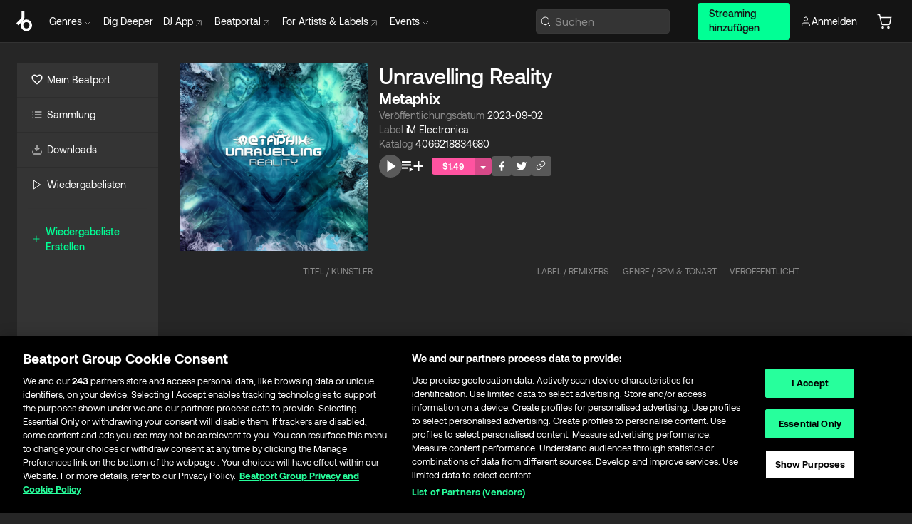

--- FILE ---
content_type: text/html; charset=utf-8
request_url: https://www.beatport.com/de/release/unravelling-reality/4225308
body_size: 50344
content:
<!DOCTYPE html><html lang="de"><head><meta charSet="utf-8" data-next-head=""/><meta name="viewport" content="width=device-width" data-next-head=""/><link rel="canonical" hrefLang="en" href="https://www.beatport.com/release/unravelling-reality/4225308" data-next-head=""/><link rel="alternate" hrefLang="de" href="https://www.beatport.com/de/release/unravelling-reality/4225308" data-next-head=""/><link rel="alternate" hrefLang="fr" href="https://www.beatport.com/fr/release/unravelling-reality/4225308" data-next-head=""/><link rel="alternate" hrefLang="es" href="https://www.beatport.com/es/release/unravelling-reality/4225308" data-next-head=""/><link rel="alternate" hrefLang="it" href="https://www.beatport.com/it/release/unravelling-reality/4225308" data-next-head=""/><link rel="alternate" hrefLang="ja" href="https://www.beatport.com/ja/release/unravelling-reality/4225308" data-next-head=""/><link rel="alternate" hrefLang="pt" href="https://www.beatport.com/pt/release/unravelling-reality/4225308" data-next-head=""/><link rel="alternate" hrefLang="nl" href="https://www.beatport.com/nl/release/unravelling-reality/4225308" data-next-head=""/><title data-next-head="">Metaphix - Unravelling Reality [iM Electronica] | Music &amp; Downloads on Beatport</title><meta property="og:title" content="Metaphix - Unravelling Reality [iM Electronica] | Music &amp; Downloads on Beatport" data-next-head=""/><meta property="og:description" content="&quot;Metaphix - Unravelling Reality [iM Electronica]&quot; | Find the latest releases here | #1 source for DJ Sets and more" data-next-head=""/><meta property="og:image" content="https://geo-media.beatport.com/image_size/1400x1400/54b41cc1-ebb2-4543-baa0-c35cb01bf705.jpg" data-next-head=""/><meta name="twitter:card" content="summary_large_image" data-next-head=""/><meta name="twitter:title" content="Metaphix - Unravelling Reality [iM Electronica] | Music &amp; Downloads on Beatport" data-next-head=""/><meta name="twitter:description" content="&quot;Metaphix - Unravelling Reality [iM Electronica]&quot; | Find the latest releases here | #1 source for DJ Sets and more" data-next-head=""/><meta name="twitter:image" content="https://geo-media.beatport.com/image_size/1400x1400/54b41cc1-ebb2-4543-baa0-c35cb01bf705.jpg" data-next-head=""/><meta name="description" content="&quot;Metaphix - Unravelling Reality [iM Electronica]&quot; | Find the latest releases here | #1 source for DJ Sets and more" data-next-head=""/><link rel="icon" type="image/x-icon" href="/images/favicon-48x48.png" data-next-head=""/><link href="https://js.recurly.com/v4/recurly.css" rel="stylesheet" type="text/css" data-next-head=""/><meta name="bp-env" content="production"/><link rel="preload" href="/icons/sprite.svg" as="image"/><link rel="preload" href="/_next/static/media/9617edd9e02a645a-s.p.ttf" as="font" type="font/ttf" crossorigin="anonymous" data-next-font="size-adjust"/><link rel="preload" href="/_next/static/media/9438673d1e72232d-s.p.ttf" as="font" type="font/ttf" crossorigin="anonymous" data-next-font="size-adjust"/><link rel="preload" href="/_next/static/media/db5c0e5da3a6b3a9-s.p.ttf" as="font" type="font/ttf" crossorigin="anonymous" data-next-font="size-adjust"/><script id="google-analytics" data-nscript="beforeInteractive">
                (function(w,d,s,l,i){w[l]=w[l]||[];w[l].push({'gtm.start':
                new Date().getTime(),event:'gtm.js'});var f=d.getElementsByTagName(s)[0],
                j=d.createElement(s),dl=l!='dataLayer'?'&l='+l:'';j.async=true;j.src=
                'https://www.googletagmanager.com/gtm.js?id='+i+dl;f.parentNode.insertBefore(j,f);
                })(window,document,'script','dataLayer','GTM-TXN4GRJ');
            </script><link rel="preload" href="/_next/static/css/875348070ae80ebd.css" as="style"/><link rel="stylesheet" href="/_next/static/css/875348070ae80ebd.css" data-n-g=""/><noscript data-n-css=""></noscript><script defer="" nomodule="" src="/_next/static/chunks/polyfills-42372ed130431b0a.js"></script><script id="ab-tasty" src="https://try.abtasty.com/6a6f6df6afac8eb063d6dbbd68afdcc7.js" defer="" data-nscript="beforeInteractive"></script><script src="https://songbird.cardinalcommerce.com/edge/v1/songbird.js" defer="" data-nscript="beforeInteractive"></script><script id="pap_x2s6df8d" src="https://loopmasters.postaffiliatepro.com/scripts/trackjs.js" defer="" data-nscript="beforeInteractive"></script><script src="/_next/static/chunks/webpack-1de7c9dfeedfe132.js" defer=""></script><script src="/_next/static/chunks/framework-c65ff8b3b39d682e.js" defer=""></script><script src="/_next/static/chunks/main-24a2d00730d8757b.js" defer=""></script><script src="/_next/static/chunks/pages/_app-287ddc87d0744d4e.js" defer=""></script><script src="/_next/static/chunks/1672-ad91e904d5eccb26.js" defer=""></script><script src="/_next/static/chunks/7642-7da32f6e1a38c097.js" defer=""></script><script src="/_next/static/chunks/1662-bf5a1a51c032dba1.js" defer=""></script><script src="/_next/static/chunks/pages/release/%5Bdescription%5D/%5Bid%5D-d46086abaee47714.js" defer=""></script><script src="/_next/static/l9SM3rZEoP7PyWHVo7I2W/_buildManifest.js" defer=""></script><script src="/_next/static/l9SM3rZEoP7PyWHVo7I2W/_ssgManifest.js" defer=""></script><style data-styled="" data-styled-version="6.1.19">.ijeyIR{box-sizing:border-box;display:flex;flex-direction:row;justify-content:center;align-items:center;padding:0.313rem 1rem 0.438rem;gap:0.5rem;border-radius:0.25rem;cursor:pointer;font-family:'aeonikFont','aeonikFont Fallback';font-size:0.875rem;line-height:1.25rem;font-weight:500;color:#141414;}/*!sc*/
.ijeyIR.primary{background:#01FF95;}/*!sc*/
.ijeyIR.primary:hover{background:#00E586;}/*!sc*/
.ijeyIR.primary.primary.disabled{pointer-events:none;color:#343434;background:#5A5A5A;}/*!sc*/
.ijeyIR.outline{border:0.063rem solid;border-image-source:linear-gradient( 0deg,rgba(0,0,0,0.6),rgba(0,0,0,0.6) ),linear-gradient( 0deg,#01FF95,#01FF95 );color:#01FF95;}/*!sc*/
.ijeyIR.outline:hover{border:0.063rem solid;color:#141414;background:#01FF95;}/*!sc*/
.ijeyIR.outline.outline.disabled{background:transparent;color:#01FF95;opacity:50%;}/*!sc*/
.ijeyIR.outline-secondary{border:0.063rem solid;border-color:#8C8C8C;color:#FFFFFF;}/*!sc*/
.ijeyIR.outline-secondary:hover{background:#8C8C8C;}/*!sc*/
.ijeyIR.outline-secondary.outline.disabled{background:transparent;color:#FFFFFF;opacity:50%;}/*!sc*/
.ijeyIR.tertiary{color:#FFFFFF;background:#8C8C8C;}/*!sc*/
.ijeyIR.tertiary:hover{background:#4D4D4D;}/*!sc*/
.ijeyIR.tertiary.tertiary.disabled{background:#8C8C8C;opacity:0.5;}/*!sc*/
.ijeyIR.secondary{color:#FFFFFF;background:#4D4D4D;}/*!sc*/
.ijeyIR.secondary:hover{background:#8C8C8C;}/*!sc*/
.ijeyIR.secondary.disabled{background:#8C8C8C;opacity:0.5;}/*!sc*/
.ijeyIR.danger{color:#FFFFFF;background:#CF222E;}/*!sc*/
.ijeyIR.danger:hover{background:#CF222E;}/*!sc*/
.ijeyIR.danger.disabled{background:#8C8C8C;opacity:0.5;}/*!sc*/
.ijeyIR.transparent,.ijeyIR.transparent-danger{color:#FFFFFF;border:0.125rem solid #5A5A5A;padding:0.313rem 0.75rem;gap:0.375rem;}/*!sc*/
.ijeyIR.transparent:hover{background:#5A5A5A;}/*!sc*/
.ijeyIR.transparent-danger:hover{border:0.125rem solid #CF222E;background:#CF222E;}/*!sc*/
.ijeyIR.link{color:#FFFFFF;}/*!sc*/
.ijeyIR.primary-link{color:#01FF95;}/*!sc*/
.ijeyIR.primary-link.disabled{cursor:default;}/*!sc*/
.ijeyIR.text{color:#B3B3B3;}/*!sc*/
.ijeyIR.text:hover{color:#FFFFFF;text-decoration:underline;}/*!sc*/
.ijeyIR.underline-link{color:#B3B3B3;text-decoration:underline;padding:0.25rem;}/*!sc*/
.ijeyIR.unstyled{background:none;border:none;padding:0;margin:0;color:inherit;background-color:transparent;}/*!sc*/
.ijeyIR.w-100{width:100%;}/*!sc*/
.ijeyIR.w-75{width:75%;}/*!sc*/
.ijeyIR.w-50{width:50%;}/*!sc*/
.ijeyIR.w-25{width:25%;}/*!sc*/
.ijeyIR.squared{padding:0.313rem;}/*!sc*/
data-styled.g1[id="Button-style__ButtonStyled-sc-d61a654-0"]{content:"ijeyIR,"}/*!sc*/
.gAsOaI{display:flex;flex-wrap:wrap;flex-direction:row;justify-content:space-between;align-items:center;font-family:'aeonikFont','aeonikFont Fallback';font-style:normal;font-weight:400;font-size:14px;line-height:20px;letter-spacing:-0.006em;color:#8C8C8C;}/*!sc*/
data-styled.g14[id="Pager-style__Wrapper-sc-47555d13-7"]{content:"gAsOaI,"}/*!sc*/
.hWYVML{display:flex;flex-direction:row;width:100%;}/*!sc*/
.hWYVML.right{justify-content:flex-end;}/*!sc*/
data-styled.g15[id="Pager-style__PagerWrapper-sc-47555d13-8"]{content:"hWYVML,"}/*!sc*/
.juetxu{position:relative;margin-left:0.75rem;padding:0.5rem 0;}/*!sc*/
.juetxu a,.juetxu button{display:flex;flex-direction:row;gap:0.3125rem;cursor:pointer;align-items:center;padding:0.313rem 0.25rem 0.438rem 0.25rem;color:#FFFFFF;}/*!sc*/
.juetxu a svg,.juetxu button svg{stroke:#FFFFFF;}/*!sc*/
@media (min-width: 1200px){.juetxu a:hover,.juetxu button:hover{color:#01FF95;}.juetxu a:hover svg,.juetxu button:hover svg{stroke:#01FF95;}}/*!sc*/
@media (min-width: 1200px){.juetxu a,.juetxu button{padding:0;}.juetxu a svg,.juetxu button svg{width:1.3rem;height:1.3rem;}}/*!sc*/
data-styled.g31[id="HeaderCart-style__AccountCartMenuItem-sc-1d237d81-2"]{content:"juetxu,"}/*!sc*/
.NbRgr{position:absolute;top:3.6875rem;left:50%;transform:translate(-50%,1px);transition:opacity 0.2s ease;background:#141414;border-radius:0 0 1rem 1rem;display:block;z-index:900;cursor:default;opacity:0;visibility:hidden;pointer-events:none;box-shadow:0 0.5rem 1.5rem rgba(0,0,0,0.5);}/*!sc*/
.NbRgr[data-dropdown-type='genre']{width:100%;max-width:90rem;}/*!sc*/
.NbRgr[data-dropdown-type='events']{left:auto;min-width:12.5rem;margin:0 0 0 4.75rem;}/*!sc*/
.NbRgr[data-visible='true']{opacity:1;pointer-events:auto;visibility:visible;}/*!sc*/
data-styled.g42[id="HeaderDropdownToggle-style__DropdownMenu-sc-8d48e9cb-0"]{content:"NbRgr,"}/*!sc*/
.bnLgXh{display:flex;flex-direction:column;padding:0.5rem 0;}/*!sc*/
.bnLgXh a{padding:0.5rem 1.5rem;color:#B3B3B3;text-decoration:none;display:flex;align-items:center;transition:background-color 0.2s ease;}/*!sc*/
.bnLgXh a:hover{color:#FFFFFF;}/*!sc*/
.bnLgXh a:hover >svg{stroke:#01FF95;}/*!sc*/
data-styled.g44[id="HeaderEventsSubMenu-style__EventsSubMenuWrapper-sc-d3bdcde1-0"]{content:"bnLgXh,"}/*!sc*/
.enfcr{display:grid;grid-template-columns:1fr;flex-direction:row;justify-content:space-between;align-items:flex-start;width:100%;padding:1.5rem;gap:2rem;}/*!sc*/
data-styled.g50[id="HeaderGenreSubMenu-style__GenreDropDownGrid-sc-41f97c98-4"]{content:"enfcr,"}/*!sc*/
.dLqcKV{display:flex;flex-direction:row;position:absolute;top:0;left:0;right:0;z-index:1000;height:60px;width:100%;font-size:0.875rem;background:#141414;border-bottom:0.0625rem solid #333333;}/*!sc*/
.dLqcKV.header-fixed{position:fixed;}/*!sc*/
.dLqcKV ul> li{display:inline-flex;vertical-align:middle;}/*!sc*/
.dLqcKV span:not(.new_tag){display:flex;flex-direction:row;}/*!sc*/
.dLqcKV span:not(.new_tag) >img{margin-right:0.25rem;}/*!sc*/
.dLqcKV span:not(.new_tag) svg{stroke:#8C8C8C;}/*!sc*/
@keyframes slideDown{from{transform:translateY(-100%);}to{transform:translateY(0);}}/*!sc*/
data-styled.g52[id="Header-style__HeaderWrapper-sc-8ba2c440-0"]{content:"dLqcKV,"}/*!sc*/
.iNvsde{display:flex;flex-direction:row;width:100%;max-width:90rem;margin:0 auto;align-items:center;}/*!sc*/
.iNvsde svg{stroke:#8C8C8C;}/*!sc*/
.iNvsde >ul .dropdown_menu{animation:growDown 300ms ease-in-out forwards;transform-origin:top center;}/*!sc*/
.iNvsde >ul >li{line-height:1.25rem;padding:1.25rem 0.4375rem;cursor:pointer;}/*!sc*/
.iNvsde >ul >li.header_item:not(.dropdown_toggle):hover div{display:flex;}/*!sc*/
.iNvsde >ul >li.account button{padding:0;}/*!sc*/
.iNvsde >ul >li button{font-weight:400;}/*!sc*/
.iNvsde >ul .header_item [aria-expanded="true"] .rotatable svg{stroke:#01FF95;transform:rotate(180deg);margin-top:0.3125rem;}/*!sc*/
.iNvsde >ul .header_item .svg_wrapper{display:flex;align-items:center;height:100%;}/*!sc*/
.iNvsde >ul .header_item .svg_wrapper img{border-radius:50%;}/*!sc*/
.iNvsde >ul .header_item a[target="_blank"]:hover svg{stroke:#01FF95;}/*!sc*/
.iNvsde span{align-items:center;}/*!sc*/
.iNvsde span >img{margin-left:0.125rem;margin-bottom:0.0625rem;}/*!sc*/
@keyframes growDown{0%{transform:scaleY(0);}100%{transform:scaleY(1);}}/*!sc*/
data-styled.g54[id="Header-style__DesktopHeader-sc-8ba2c440-2"]{content:"iNvsde,"}/*!sc*/
.gSbytK{min-width:8rem;margin-left:1rem;}/*!sc*/
.gSbytK >li{padding:0 0 0 0.25rem;}/*!sc*/
.gSbytK >li button{padding:0.8rem 0.75rem 0.5rem 0.25rem;}/*!sc*/
@media (min-width: 768px){.gSbytK{width:100%;}}/*!sc*/
@media (min-width: 1200px){.gSbytK{min-width:44.5rem;}}/*!sc*/
data-styled.g55[id="Header-style__LeftRegion-sc-8ba2c440-3"]{content:"gSbytK,"}/*!sc*/
.kkpwdl{display:flex;justify-content:flex-end;align-items:center;width:100%;padding-right:1.25rem;}/*!sc*/
.kkpwdl .svg_wrapper{display:flex;align-items:center;height:100%;}/*!sc*/
.kkpwdl div.account_avatar{width:2rem;height:2rem;}/*!sc*/
.kkpwdl div.account_avatar img{border-radius:50%;}/*!sc*/
.kkpwdl .subscription_button a{padding:0.313rem 1rem 0.438rem;border-radius:0.25rem;font-weight:500;color:#141414;background:#01FF95;}/*!sc*/
.kkpwdl .subscription_button a:hover{background:#00E586;}/*!sc*/
@media (min-width: 768px){.kkpwdl{min-width:9.5rem;max-width:49.375rem;}}/*!sc*/
@media (min-width: 1200px){.kkpwdl li.search:first-child{width:100%;max-width:28.375rem;padding:0 0.5rem 0 0;}.kkpwdl li.subscription_button{min-width:9rem;}}/*!sc*/
data-styled.g56[id="Header-style__RightRegion-sc-8ba2c440-4"]{content:"kkpwdl,"}/*!sc*/
.jbAoJh{height:1.8125rem;width:1.375rem;margin-right:0.625rem;}/*!sc*/
data-styled.g59[id="Header-style__BeatportLogoLarge-sc-8ba2c440-7"]{content:"jbAoJh,"}/*!sc*/
.dtastp{display:flex;align-items:center;width:100%;max-width:28.375rem;padding:0 1.5rem;}/*!sc*/
.dtastp >button>svg{margin-right:1.25rem;height:1.25rem;stroke-width:0.125rem;}/*!sc*/
data-styled.g62[id="Header-style__HeaderSearchWrapper-sc-8ba2c440-10"]{content:"dtastp,"}/*!sc*/
.biDNjJ{display:flex;flex:1;width:100%;border:0.0625rem solid #383838;border-radius:0.25rem;background:#343434;}/*!sc*/
.biDNjJ:focus-within{border:0.0625rem solid #01FF95;box-shadow:0px 0px 0px 3px rgba(1, 255, 149, 0.15);outline:0.125rem solid transparent;outline-offset:0.125rem;}/*!sc*/
.biDNjJ div:first-child{display:flex;align-items:center;pointer-events:none;margin-left:0.3125rem;}/*!sc*/
.biDNjJ button{display:flex;align-items:center;margin-right:0.625rem;z-index:100000;}/*!sc*/
.biDNjJ img{margin-left:0.3125rem;margin-top:0.0625rem;height:1rem;width:1rem;}/*!sc*/
.biDNjJ input{height:2rem;margin-left:0.3125rem;width:100%;background:inherit;outline:none;border:none;}/*!sc*/
.biDNjJ input::placeholder{color:#8C8C8C;}/*!sc*/
data-styled.g63[id="Header-style__HeaderSearch-sc-8ba2c440-11"]{content:"biDNjJ,"}/*!sc*/
.euLgcx{font-size:max(100%,16px);}/*!sc*/
.euLgcx:focus::placeholder{color:transparent;}/*!sc*/
data-styled.g66[id="Search-style__SearchInput-sc-224b2fdd-1"]{content:"euLgcx,"}/*!sc*/
.lbiWun{display:flex;flex-direction:column;justify-content:center;align-items:flex-start;padding:1.25rem;}/*!sc*/
.lbiWun.default{background-color:#262626;}/*!sc*/
.lbiWun.bg-primary{background-color:#01FF95;}/*!sc*/
.lbiWun.bg-secondary{background-color:#8C8C8C;}/*!sc*/
.lbiWun.bg-outline{border:0.063rem solid;border-image-source:linear-gradient( 0deg,rgba(0,0,0,0.6),rgba(0,0,0,0.6) ),linear-gradient( 0deg,#01FF95,#01FF95 );}/*!sc*/
.lbiWun.bg-tertiary{background-color:#343434;}/*!sc*/
.lbiWun.bg-pink{background-color:#FF53A0;}/*!sc*/
.lbiWun.bg-blue{background-color:#39C0DE;}/*!sc*/
.lbiWun.bg-purple{background-color:#9654FA;}/*!sc*/
.lbiWun.bg-danger{background-color:#CF222E;}/*!sc*/
.lbiWun.bg-warn{background-color:#F1B02E;}/*!sc*/
.lbiWun.bg-white{background-color:#FFFFFF;}/*!sc*/
.lbiWun.text-black{color:#000000;}/*!sc*/
.lbiWun.text-default{color:#FFFFFF;}/*!sc*/
.lbiWun.text-primary{color:#01FF95;}/*!sc*/
.lbiWun.text-secondary{color:#8C8C8C;}/*!sc*/
.lbiWun.text-tertiary{color:#343434;}/*!sc*/
.lbiWun.text-pink{color:#FF53A0;}/*!sc*/
.lbiWun.text-blue{color:#39C0DE;}/*!sc*/
.lbiWun.text-purple{color:#9654FA;}/*!sc*/
.lbiWun.text-danger{color:#CF222E;}/*!sc*/
.lbiWun.text-warn{color:#F1B02E;}/*!sc*/
.lbiWun.w-100{width:100%;}/*!sc*/
.lbiWun.w-90{width:90%;}/*!sc*/
.lbiWun.w-80{width:80%;}/*!sc*/
.lbiWun.w-75{width:75%;}/*!sc*/
.lbiWun.w-70{width:70%;}/*!sc*/
.lbiWun.w-60{width:60%;}/*!sc*/
.lbiWun.w-50{width:50%;}/*!sc*/
.lbiWun.w-40{width:40%;}/*!sc*/
.lbiWun.w-30{width:30%;}/*!sc*/
.lbiWun.w-25{width:25%;}/*!sc*/
.lbiWun.w-20{width:20%;}/*!sc*/
.lbiWun.w-10{width:10%;}/*!sc*/
.lbiWun.size-xxx-small{font-weight:400;font-size:0.625rem;line-height:1rem;}/*!sc*/
.lbiWun.size-xx-small{font-weight:400;font-size:0.688rem;line-height:1rem;}/*!sc*/
.lbiWun.size-x-small{font-weight:400;font-size:0.75rem;line-height:1rem;}/*!sc*/
.lbiWun.size-small{font-weight:400;font-size:0.813rem;line-height:1.25rem;}/*!sc*/
.lbiWun.size-medium{font-weight:400;font-size:0.875rem;line-height:1.25rem;}/*!sc*/
.lbiWun.size-large{font-weight:400;font-size:0.938rem;line-height:1.25rem;}/*!sc*/
.lbiWun.size-x-large{font-weight:400;font-size:1rem;line-height:1.5rem;}/*!sc*/
.lbiWun.size-xx-large{font-weight:400;font-size:1.125rem;line-height:1.5rem;}/*!sc*/
.lbiWun.size-xxx-large{font-weight:400;font-size:1.25rem;line-height:2rem;}/*!sc*/
.lbiWun.p-0{padding:0;}/*!sc*/
.lbiWun.p-1{padding:0.063rem;}/*!sc*/
.lbiWun.p-2{padding:0.125rem;}/*!sc*/
.lbiWun.p-3{padding:0.188rem;}/*!sc*/
.lbiWun.p-4{padding:0.25rem;}/*!sc*/
.lbiWun.p-5{padding:0.313rem;}/*!sc*/
.lbiWun.p-6{padding:0.375rem;}/*!sc*/
.lbiWun.p-7{padding:0.438rem;}/*!sc*/
.lbiWun.p-8{padding:0.5rem;}/*!sc*/
.lbiWun.p-9{padding:0.563rem;}/*!sc*/
.lbiWun.p-10{padding:0.625rem;}/*!sc*/
.lbiWun.p-15{padding:0.938rem;}/*!sc*/
.lbiWun.p-20{padding:1.25rem;}/*!sc*/
.lbiWun.gap-0{gap:0;}/*!sc*/
.lbiWun.gap-1{gap:0.063rem;}/*!sc*/
.lbiWun.gap-2{gap:0.125rem;}/*!sc*/
.lbiWun.gap-3{gap:0.188rem;}/*!sc*/
.lbiWun.gap-4{gap:0.25rem;}/*!sc*/
.lbiWun.gap-5{gap:0.313rem;}/*!sc*/
.lbiWun.gap-6{gap:0.375rem;}/*!sc*/
.lbiWun.gap-7{gap:0.438rem;}/*!sc*/
.lbiWun.gap-8{gap:0.5rem;}/*!sc*/
.lbiWun.gap-9{gap:0.563rem;}/*!sc*/
.lbiWun.gap-10{gap:0.625rem;}/*!sc*/
.lbiWun.gap-15{gap:0.938rem;}/*!sc*/
.lbiWun.gap-20{gap:1.25rem;}/*!sc*/
.lbiWun.gap-40{gap:2.5rem;}/*!sc*/
.lbiWun.radius-4{border-radius:0.25rem;}/*!sc*/
.lbiWun.radius-6{border-radius:0.375rem;}/*!sc*/
.lbiWun.radius-8{border-radius:0.5rem;}/*!sc*/
.lbiWun.radius-10{border-radius:0.625rem;}/*!sc*/
.lbiWun.radius-12{border-radius:0.75rem;}/*!sc*/
.lbiWun.radius-14{border-radius:0.875rem;}/*!sc*/
.lbiWun.radius-16{border-radius:1rem;}/*!sc*/
.lbiWun.radius-18{border-radius:1.125rem;}/*!sc*/
.lbiWun.radius-20{border-radius:1.25rem;}/*!sc*/
.lbiWun.radius-22{border-radius:1.375rem;}/*!sc*/
.lbiWun.radius-24{border-radius:1.5rem;}/*!sc*/
.lbiWun.radius-26{border-radius:1.625rem;}/*!sc*/
data-styled.g72[id="Box-style__BoxWrapper-sc-d58463f7-0"]{content:"lbiWun,"}/*!sc*/
.fJivyZ{position:fixed;top:3.75rem;left:calc(100% - 370px);width:22.5rem;display:flex;flex-direction:column;gap:0.5rem;font-size:0.875rem;line-height:1.25rem;z-index:999;}/*!sc*/
@media (min-width: 580px){.fJivyZ{left:calc(100% - 385px);}}/*!sc*/
@media (min-width: 768px){.fJivyZ{left:calc(100% - 385px);}}/*!sc*/
@media (min-width: 1200px){.fJivyZ{left:calc(100% - 385px);}}/*!sc*/
@media (min-width: 1440px){.fJivyZ{left:initial;right:calc((100% - 1371px) / 2);}}/*!sc*/
data-styled.g99[id="Notifications-style__Wrapper-sc-212da99e-1"]{content:"fJivyZ,"}/*!sc*/
.ocBeZ{padding:8px;font-family:'aeonikFont','aeonikFont Fallback';font-style:normal;font-weight:400;font-size:12px;line-height:14px;color:#8C8C8C;}/*!sc*/
.ocBeZ.p-0{padding:0;}/*!sc*/
.ocBeZ.px-0{padding-left:0;padding-right:0;}/*!sc*/
.ocBeZ.py-0{padding-top:0;padding-bottom:0;}/*!sc*/
.ocBeZ .tombstoned{opacity:0.15;}/*!sc*/
.ocBeZ .selectable:hover{opacity:1;}/*!sc*/
data-styled.g100[id="Table-style__TableCell-sc-daa17f0f-0"]{content:"ocBeZ,"}/*!sc*/
.hkdCjs{display:flex;flex-direction:column;justify-content:flex-start;align-items:flex-start;width:100%;}/*!sc*/
data-styled.g102[id="Table-style__TableData-sc-daa17f0f-2"]{content:"hkdCjs,"}/*!sc*/
.eiLxDd{width:100%;display:flex;flex-direction:row;justify-content:space-between;align-items:center;text-transform:uppercase;}/*!sc*/
data-styled.g103[id="Table-style__TableHeader-sc-daa17f0f-3"]{content:"eiLxDd,"}/*!sc*/
.iQGXHD{width:100%;display:flex;flex-direction:column;justify-content:flex-start;align-items:flex-start;margin-top:12px;border-top:1px solid #333333;}/*!sc*/
.iQGXHD a:hover{text-decoration:underline;}/*!sc*/
data-styled.g104[id="Table-style__Table-sc-daa17f0f-4"]{content:"iQGXHD,"}/*!sc*/
.eRdJSx{display:flex;flex-direction:row;justify-content:center;align-items:center;float:inline-end;}/*!sc*/
data-styled.g111[id="AddToCart-style__Control-sc-c1c0d228-0"]{content:"eRdJSx,"}/*!sc*/
.gnZIxO{border:none;margin:0;padding:0;font:inherit;background:transparent;cursor:pointer;width:3.75rem;background:#FF53A0;color:#FFFFFF;border-radius:0.25rem 0rem 0rem 0.25rem;padding:0.25rem 0.5rem;font-family:'aeonikFont','aeonikFont Fallback';font-style:normal;font-weight:700;font-size:0.75rem;line-height:1rem;text-align:center;}/*!sc*/
data-styled.g114[id="AddToCart-style__PriceButton-sc-c1c0d228-3"]{content:"gnZIxO,"}/*!sc*/
.cEcpzi{border:none;margin:0;padding:0;font:inherit;background:transparent;cursor:pointer;background:#d64988;border-radius:0rem 0.25rem 0.25rem 0rem;padding:0.25rem;font-weight:700;font-size:0.75rem;line-height:1rem;}/*!sc*/
.cEcpzi i{margin:0.25rem;display:inline-block;vertical-align:middle;border-left:0.25rem solid transparent;border-right:0.25rem solid transparent;border-top:0.25rem solid #FFFFFF;}/*!sc*/
.cEcpzi >div>svg{width:1rem;height:1rem;}/*!sc*/
data-styled.g116[id="AddToCart-style__ArrowButton-sc-c1c0d228-5"]{content:"cEcpzi,"}/*!sc*/
.bZCrsf{display:none;flex-direction:center;justify-content:center;background:#000;padding:4px;font-weight:400;font-size:12px;line-height:16px;border-radius:8px;transition:background 0.2s;background:#141414;color:#FFFFFF;text-align:center;padding:4px 4px;width:86px;position:absolute;z-index:2;filter:none;left:50%;margin-left:-43px;}/*!sc*/
.bZCrsf.top{bottom:155%;}/*!sc*/
.bZCrsf.top:after{position:absolute;content:"";top:100%;left:50%;margin-left:-5px;border:5px solid transparent;border-top-color:#141414;}/*!sc*/
.bZCrsf.top-left{bottom:155%;left:-60%;}/*!sc*/
.bZCrsf.top-left:after{position:absolute;content:"";top:100%;margin-right:-50px;border:5px solid transparent;border-top-color:#141414;}/*!sc*/
.bZCrsf.top-right{bottom:155%;right:-60%;}/*!sc*/
.bZCrsf.top-right:after{position:absolute;content:"";top:100%;margin-left:-50px;border:5px solid transparent;border-top-color:#141414;}/*!sc*/
.bZCrsf.bottom{top:115%;}/*!sc*/
.bZCrsf.bottom:before{position:absolute;content:"";bottom:100%;left:50%;margin-left:-5px;border:5px solid transparent;border-bottom-color:#141414;}/*!sc*/
.bZCrsf.left{right:calc(100% + 0.4rem);top:0;bottom:0;margin:auto 0;left:unset;margin-left:unset;height:1.7rem;padding:0.3rem 0.6rem;width:600px;max-width:max-content;}/*!sc*/
.bZCrsf.left:after{position:absolute;content:"";top:50%;left:100%;margin-top:-5px;border:5px solid transparent;border-left-color:#141414;}/*!sc*/
data-styled.g119[id="Tooltip-style__TooltipContainer-sc-715cbc58-0"]{content:"bZCrsf,"}/*!sc*/
.gMqswG{position:relative;}/*!sc*/
.gMqswG:hover .Tooltip-style__TooltipContainer-sc-715cbc58-0{display:flex;}/*!sc*/
data-styled.g120[id="Tooltip-style__Wrapper-sc-715cbc58-1"]{content:"gMqswG,"}/*!sc*/
.kFZIkq{display:flex;align-items:center;position:relative;}/*!sc*/
.kFZIkq:hover svg{filter:drop-shadow(0 0 7px #fff);}/*!sc*/
.kFZIkq:disabled svg{filter:unset;}/*!sc*/
data-styled.g121[id="AddToPlaylist-style__Control-sc-656bcea4-0"]{content:"kFZIkq,"}/*!sc*/
.hUFVVX{display:flex;align-items:center;position:relative;}/*!sc*/
.hUFVVX:hover svg{filter:drop-shadow(0 0 7px #fff);}/*!sc*/
.hUFVVX:disabled svg{filter:unset;}/*!sc*/
data-styled.g122[id="AddToQueue-style__Control-sc-2c5d32af-0"]{content:"hUFVVX,"}/*!sc*/
.kyoyxE{display:flex;align-items:center;position:relative;}/*!sc*/
.kyoyxE:hover svg{filter:drop-shadow(0 0 7px #FFFFFF);fill:#FFFFFF;}/*!sc*/
.kyoyxE:disabled svg{filter:unset;}/*!sc*/
data-styled.g123[id="Play-style__Control-sc-bdba3bac-0"]{content:"kyoyxE,"}/*!sc*/
.dQMREa{position:relative;background:#585858;border-radius:4px;padding:6px;transition:background 0.2s;}/*!sc*/
.dQMREa:hover{background:#383838;cursor:pointer;}/*!sc*/
data-styled.g124[id="Share-style__CopyBtn-sc-377d9d38-0"]{content:"dQMREa,"}/*!sc*/
.gTuXzf{display:flex;flex-direction:column;gap:4px;}/*!sc*/
.gTuXzf span{ont-family:"Aeonik";font-style:normal;font-weight:400;font-size:14px;line-height:20px;letter-spacing:-0.006em;color:#FFFFFF;}/*!sc*/
.gTuXzf div{display:flex;flex-direction:row;gap:8px;width:100%;}/*!sc*/
.gTuXzf div input{padding:4px 8px;width:100%;background:#ffffff;border:1px solid #d0d7de;border-radius:4px;font-family:'aeonikFont','aeonikFont Fallback';font-style:normal;font-weight:400;font-size:14px;line-height:20px;color:#8C8C8C;}/*!sc*/
data-styled.g125[id="Share-style__LinkItem-sc-377d9d38-1"]{content:"gTuXzf,"}/*!sc*/
.gkGrMR{position:absolute;display:flex;flex-direction:column;gap:16px;padding:16px;top:25px;right:0;width:275px;background:#262626;border:1px solid #383838;filter:drop-shadow(0px 8px 24px rgba(0,0,0,0.2));border-radius:6px;z-index:10;transition:opacity 0.3s;visibility:hidden;opacity:1;}/*!sc*/
data-styled.g126[id="Share-style__ShareLink-sc-377d9d38-2"]{content:"gkGrMR,"}/*!sc*/
.kAYAlh{position:relative;background:#585858;border-radius:4px;padding:6px;transition:background 0.2s;}/*!sc*/
.kAYAlh.disabled{cursor:not-allowed;}/*!sc*/
.kAYAlh.enabled:hover{background:#383838;cursor:pointer;}/*!sc*/
.kAYAlh.enabled:hover .Share-style__ShareLink-sc-377d9d38-2{visibility:visible;opacity:1;}/*!sc*/
data-styled.g127[id="Share-style__Item-sc-377d9d38-3"]{content:"kAYAlh,"}/*!sc*/
.jJBBIf{display:flex;flex-direction:row;justify-content:space-between;align-items:center;gap:8px;}/*!sc*/
data-styled.g128[id="Share-style__Wrapper-sc-377d9d38-4"]{content:"jJBBIf,"}/*!sc*/
.fRfnMo{text-overflow:ellipsis;overflow:hidden;width:auto;}/*!sc*/
data-styled.g133[id="Marquee-style__MarqueeElement-sc-b0373cc7-0"]{content:"fRfnMo,"}/*!sc*/
.cgyUez{overflow:hidden;width:100%;display:grid;grid-auto-flow:column;position:relative;white-space:nowrap;}/*!sc*/
.cgyUez>.Marquee-style__MarqueeElement-sc-b0373cc7-0{display:inline-block;width:max-content;}/*!sc*/
.cgyUez>.Marquee-style__MarqueeElement-sc-b0373cc7-0:nth-child(2){margin-left:16px;visibility:hidden;}/*!sc*/
.cgyUez>.Marquee-style__MarqueeElement-sc-b0373cc7-0{white-space:nowrap;}/*!sc*/
data-styled.g134[id="Marquee-style__MarqueeWrapper-sc-b0373cc7-1"]{content:"cgyUez,"}/*!sc*/
.jauYou{display:grid;grid-template-columns:1fr;width:100%;}/*!sc*/
data-styled.g135[id="Marquee-style__MarqueeGrid-sc-b0373cc7-2"]{content:"jauYou,"}/*!sc*/
.cogVwS .fade{opacity:0.25;transition:opacity 0.2s ease-in-out;}/*!sc*/
.cogVwS .row{justify-content:flex-start;}/*!sc*/
.cogVwS .row:hover .fade{opacity:1;}/*!sc*/
.cogVwS .row.current{background:#494949;}/*!sc*/
.cogVwS .cell{padding-top:0;padding-bottom:0;}/*!sc*/
.cogVwS .cell a:hover{text-decoration:underline;}/*!sc*/
.cogVwS .cell.price{font-size:0.875rem;font-weight:700;color:#ffffff;}/*!sc*/
.cogVwS .controls{padding-left:0;width:7.5rem;min-width:7.5rem;}/*!sc*/
.cogVwS .title{width:100%;flex-grow:1;overflow:hidden;}/*!sc*/
.cogVwS .title .container{overflow:hidden;}/*!sc*/
.cogVwS .title .container >div,.cogVwS .title .container >a>span{overflow:hidden;}/*!sc*/
.cogVwS .format{width:8.5rem;min-width:8.5rem;}/*!sc*/
.cogVwS .price{width:4.5rem;min-width:4.5rem;}/*!sc*/
.cogVwS .cart-actions{width:7.5rem;min-width:7.5rem;display:flex;justify-content:flex-end;}/*!sc*/
.cogVwS .card{width:7.5rem;min-width:7.5rem;display:flex;justify-content:flex-end;}/*!sc*/
.cogVwS.numbers .controls{width:10.3125rem;min-width:10.3125rem;}/*!sc*/
data-styled.g143[id="Tables-shared-style__Wrapper-sc-74ae448d-7"]{content:"cogVwS,"}/*!sc*/
.gnNNLl{display:flex;align-items:center;justify-content:flex-start;position:fixed;bottom:calc(0px + 1rem);right:1rem;height:2.5rem;padding:0 1rem;font-weight:500;background:#39C0DE;border-radius:2rem;color:#141414;overflow:hidden;transition:all 0.5s ease-in-out;z-index:3;max-width:2.5rem;}/*!sc*/
.gnNNLl >svg{min-width:1rem;min-height:1rem;margin-left:-0.2rem;margin-right:0.5rem;}/*!sc*/
.gnNNLl >span{transition:opacity 0.4s ease-in-out;opacity:0;}/*!sc*/
@media (min-width: 1024px){.gnNNLl{bottom:6rem;}.gnNNLl:hover{max-width:15rem;}.gnNNLl:hover >span{opacity:1;}}/*!sc*/
data-styled.g222[id="FeedbackButton-style__ButtonStyled-sc-f2d33d4-0"]{content:"gnNNLl,"}/*!sc*/
.ihbzho{background-color:#343434;display:flex;min-height:25rem;justify-content:center;padding:3rem 1.25rem 11rem 1.25rem;}/*!sc*/
@media (min-width: 1024px){.ihbzho{padding:3rem 1.25rem 7.7rem 1.25rem;}}/*!sc*/
data-styled.g234[id="Footer-style__FooterContainer-sc-b43f8293-0"]{content:"ihbzho,"}/*!sc*/
.fgpLBj{max-width:90rem;width:100%;margin:0 auto;display:flex;justify-content:space-between;gap:2rem 1rem;flex-direction:column;}/*!sc*/
@media (min-width: 768px){.fgpLBj{flex-direction:row;}}/*!sc*/
@media (min-width: 1024px){.fgpLBj{gap:2rem;}}/*!sc*/
@media (min-width: 1200px){.fgpLBj{padding:0 1.5rem;}}/*!sc*/
data-styled.g235[id="Footer-style__FooterMaxWidth-sc-b43f8293-1"]{content:"fgpLBj,"}/*!sc*/
.gUEqWx{display:flex;flex-direction:column;gap:2.5rem;flex:0 1 auto;order:1;min-width:15rem;justify-content:space-between;}/*!sc*/
@media (min-width: 1024px){.gUEqWx{min-width:16.25rem;}}/*!sc*/
data-styled.g236[id="Footer-style__BrandColumnContainer-sc-b43f8293-2"]{content:"gUEqWx,"}/*!sc*/
.byMywd{display:flex;flex-direction:column;justify-content:start;gap:2.5rem;}/*!sc*/
data-styled.g237[id="Footer-style__BrandWrapper-sc-b43f8293-3"]{content:"byMywd,"}/*!sc*/
.doukfB{display:flex;flex-wrap:wrap;align-items:center;gap:1rem;padding-right:0.625rem;}/*!sc*/
data-styled.g238[id="Footer-style__SocialLinksContainer-sc-b43f8293-4"]{content:"doukfB,"}/*!sc*/
.deeKUU{display:flex;flex-wrap:wrap;flex:1 1 auto;row-gap:2rem;max-width:45rem;order:3;justify-content:space-between;gap:1rem;}/*!sc*/
@media (min-width: 768px){.deeKUU{flex-wrap:nowrap;order:2;}}/*!sc*/
data-styled.g239[id="Footer-style__LinksColumnContainer-sc-b43f8293-5"]{content:"deeKUU,"}/*!sc*/
.frffGF{width:100%;}/*!sc*/
@media (min-width: 580px){.frffGF{max-width:10rem;}}/*!sc*/
data-styled.g240[id="Footer-style__LinksGroup-sc-b43f8293-6"]{content:"frffGF,"}/*!sc*/
.eCVjTm{color:#FFFFFF;font-family:'aeonikFont','aeonikFont Fallback';font-style:normal;font-weight:400;font-size:1rem;line-height:1.25rem;margin-bottom:1rem;display:block;}/*!sc*/
@media (min-width: 580px){.eCVjTm{font-size:0.75rem;line-height:1rem;}}/*!sc*/
data-styled.g241[id="Footer-style__GroupTitle-sc-b43f8293-7"]{content:"eCVjTm,"}/*!sc*/
.isQSnn{list-style:none;padding:0;}/*!sc*/
data-styled.g242[id="Footer-style__LinksList-sc-b43f8293-8"]{content:"isQSnn,"}/*!sc*/
.jkWbFH{color:#8C8C8C;font-family:'aeonikFont','aeonikFont Fallback';font-style:normal;font-weight:400;font-size:1rem;line-height:1.25rem;}/*!sc*/
.jkWbFH a,.jkWbFH button{cursor:pointer;}/*!sc*/
.jkWbFH button{text-align:start;font-weight:inherit;font-size:inherit;line-height:inherit;}/*!sc*/
.jkWbFH .listItemLink:hover,.jkWbFH button:hover{color:rgba(255,255,255,0.9);}/*!sc*/
@media (min-width: 580px){.jkWbFH{font-size:0.75rem;line-height:1rem;}}/*!sc*/
data-styled.g243[id="Footer-style__ListItem-sc-b43f8293-9"]{content:"jkWbFH,"}/*!sc*/
.bUSfnx{min-width:10.5rem;min-height:3.25rem;}/*!sc*/
data-styled.g244[id="Footer-style__LogoWrapper-sc-b43f8293-10"]{content:"bUSfnx,"}/*!sc*/
.dleova{display:block;color:#8C8C8C;font-size:0.75rem;font-family:'aeonikFont','aeonikFont Fallback';font-style:normal;font-weight:400;}/*!sc*/
data-styled.g245[id="Footer-style__Copyright-sc-b43f8293-11"]{content:"dleova,"}/*!sc*/
.fDLgIy{display:flex;flex-direction:row;gap:1rem;order:2;}/*!sc*/
@media (min-width: 768px){.fDLgIy{flex-direction:column;}}/*!sc*/
.fDLgIy a{width:fit-content;}/*!sc*/
data-styled.g246[id="Footer-style__MobileAppLinks-sc-b43f8293-12"]{content:"fDLgIy,"}/*!sc*/
.goQabg{display:flex;flex-direction:row;min-width:171px;width:208px;max-width:320px;position:sticky;max-height:calc(100vh - (60px + 7.625rem));top:calc(60px + 1.75rem);margin-left:1.5rem;}/*!sc*/
.goQabg .sidebar-content{background-color:#343434;flex:1;}/*!sc*/
.goQabg .sidebar-resizer{flex-grow:0;flex-shrink:0;flex-basis:0.375rem;justify-self:flex-end;cursor:col-resize;resize:horizontal;}/*!sc*/
.goQabg .sidebar-resizer:hover{width:0.1875rem;background-color:#141414;}/*!sc*/
data-styled.g247[id="Sidebar-style__DesktopSidebar-sc-800fab19-0"]{content:"goQabg,"}/*!sc*/
.kESCaB{position:relative;display:flex;align-items:center;font-size:1.25rem;padding:0.25rem 1.5rem;line-height:1.75rem;transition:all 0.1s ease-in-out;width:max-content;cursor:pointer;}/*!sc*/
@media (min-width: 1200px){.kESCaB{border-bottom:0.0625rem solid #2D2D2D;padding:0.75rem 1.25rem;margin-left:0;font-size:0.875rem;line-height:1.5rem;width:auto;}.kESCaB:hover{cursor:pointer;background-color:#2D2D2D;box-shadow:inset 0.125rem 0 0 0 #01FF95;}}/*!sc*/
.kESCaB svg{margin-right:0.5rem;width:1.5rem!important;height:auto!important;}/*!sc*/
.kESCaB .forward-arrow{width:0.9rem!important;height:0.9rem!important;margin-left:0.375rem;}/*!sc*/
@media (min-width: 1200px){.kESCaB svg{margin-right:0.375rem;width:1rem!important;height:1rem!important;}}/*!sc*/
data-styled.g254[id="Sidebar-style__SidebarLink-sc-800fab19-7"]{content:"kESCaB,"}/*!sc*/
.keYBJI{margin:0.5rem auto;background-color:#333333;width:calc(100% - 2 * 0.9375rem);height:0.0625rem;}/*!sc*/
data-styled.g257[id="Sidebar-style__HorizontalBar-sc-800fab19-10"]{content:"keYBJI,"}/*!sc*/
.kiDEvL{color:#01FF95;text-transform:capitalize;font-weight:500;font-size:1rem;align-items:flex-start;}/*!sc*/
.kiDEvL a{display:flex;align-items:center;}/*!sc*/
.kiDEvL:hover{color:#00E586;}/*!sc*/
@media (min-width: 1200px){.kiDEvL{font-size:0.875rem;}}/*!sc*/
.kiDEvL svg{margin-right:0.375rem;}/*!sc*/
data-styled.g260[id="Sidebar-style__CreatePlaylist-sc-800fab19-13"]{content:"kiDEvL,"}/*!sc*/
.dQXolN{flex-grow:1;display:flex;flex-direction:column;min-height:0;padding:0 1.25rem;}/*!sc*/
.dQXolN .element{margin:0.8rem 0;}/*!sc*/
.dQXolN .mobile-playlist-element{margin-bottom:1.5rem;}/*!sc*/
.dQXolN .mobile-playlist-element:first-of-type{margin-top:1rem;}/*!sc*/
.dQXolN.content{height:3.75rem;min-height:3.75rem;max-height:3.75rem;}/*!sc*/
.dQXolN.scrollable{flex-grow:1;overflow:auto;min-height:0;}/*!sc*/
.dQXolN.scrollable::-webkit-scrollbar{width:0rem;}/*!sc*/
.dQXolN.scrollable::-webkit-scrollbar-track{background-color:#343434;}/*!sc*/
.dQXolN.scrollable::-webkit-scrollbar-thumb{background-color:#2D2D2D;}/*!sc*/
.dQXolN.scrollable:hover::-webkit-scrollbar{width:0.3125rem;}/*!sc*/
data-styled.g262[id="Sidebar-style__PlaylistSectionContent-sc-800fab19-15"]{content:"dQXolN,"}/*!sc*/
.eNoXKa{position:relative;height:calc(100% - 12.9375rem);width:100%;}/*!sc*/
.eNoXKa div.wrapper{position:absolute;top:0;bottom:0;left:0;width:100%;display:flex;flex-direction:column;}/*!sc*/
data-styled.g263[id="Sidebar-style__PlaylistSectionContainer-sc-800fab19-16"]{content:"eNoXKa,"}/*!sc*/
.hyrOKP{position:relative;width:100%;background:#262626;min-height:calc(100vh - 60px);display:flex;justify-content:center;}/*!sc*/
data-styled.g264[id="MainLayout-style__MainWrapper-sc-897186c1-0"]{content:"hyrOKP,"}/*!sc*/
.gWbuuW{padding:1.75rem 0;width:100%;max-width:1420px;display:flex;margin-top:60px;}/*!sc*/
data-styled.g265[id="MainLayout-style__Main-sc-897186c1-1"]{content:"gWbuuW,"}/*!sc*/
.evSNZg{width:100%;padding:0 1.5rem;display:flex;flex-direction:column;justify-content:start;}/*!sc*/
@media (min-width: 1024px){.evSNZg{width:calc( 100% - 208px );}}/*!sc*/
data-styled.g266[id="MainLayout-style__MainContent-sc-897186c1-2"]{content:"evSNZg,"}/*!sc*/
.jOvhlT{display:flex;flex-direction:row;justify-content:flex-start;align-items:center;gap:12px;height:34px;padding-right:12px;border-radius:22.5px;transition:background 0.2s;cursor:pointer;}/*!sc*/
.jOvhlT:hover{background:#343434;}/*!sc*/
data-styled.g494[id="CollectionControls-style__Controls-sc-3a6a5b4a-0"]{content:"jOvhlT,"}/*!sc*/
.cgOZtR{display:flex;flex-direction:row;justify-content:flex-start;align-items:center;gap:16px;}/*!sc*/
data-styled.g495[id="CollectionControls-style__Wrapper-sc-3a6a5b4a-1"]{content:"cgOZtR,"}/*!sc*/
.dRexod a.artwork>img{min-width:2.375rem;}/*!sc*/
.dRexod .droppable{width:100%;}/*!sc*/
.dRexod .cell.bpm a{white-space:nowrap;overflow:hidden;display:block;text-overflow:ellipsis;}/*!sc*/
.dRexod .cell.format{padding-left:0;}/*!sc*/
.dRexod .label{width:7.5rem;min-width:7.5rem;}/*!sc*/
.dRexod .date{width:7.5rem;min-width:7.5rem;}/*!sc*/
.dRexod .bpm{width:9.375rem;min-width:9.375rem;display:block;text-overflow:elipsis;white-space:no-wrap;}/*!sc*/
.dRexod .price{width:3.75rem;min-width:3.75rem;}/*!sc*/
.dRexod i.arrow{margin:0.25rem;display:inline-block;vertical-align:middle;width:0;height:0;border-left:0.25rem solid transparent;border-right:0.25rem solid transparent;border-top:0.25rem solid #01FF95;}/*!sc*/
.dRexod i.arrow.desc{transform:rotate(180deg);}/*!sc*/
data-styled.g522[id="TracksTable-style__TracksWrapper-sc-f9f83978-0"]{content:"dRexod,"}/*!sc*/
.iuWpoh{flex-basis:100%;height:0;}/*!sc*/
data-styled.g768[id="ReleaseDetailCard-style__Break-sc-67b900a1-0"]{content:"iuWpoh,"}/*!sc*/
.hVXmcg{width:100%;text-align:left;font-family:'aeonikFont','aeonikFont Fallback';font-style:normal;font-weight:400;font-size:13px;line-height:20px;}/*!sc*/
data-styled.g770[id="ReleaseDetailCard-style__Description-sc-67b900a1-2"]{content:"hVXmcg,"}/*!sc*/
.hydQTm{padding:4px 0;}/*!sc*/
data-styled.g771[id="ReleaseDetailCard-style__Controls-sc-67b900a1-3"]{content:"hydQTm,"}/*!sc*/
.jpXaBn{display:flex;flex-direction:row;font-family:'aeonikFont','aeonikFont Fallback';font-style:normal;font-weight:400;font-size:14px;line-height:20px;letter-spacing:-0.006em;padding-right:4px;color:#8C8C8C;}/*!sc*/
.jpXaBn p{padding-right:4px;}/*!sc*/
.jpXaBn span{color:#FFFFFF;}/*!sc*/
.jpXaBn a{color:#FFFFFF;}/*!sc*/
.jpXaBn a:hover{text-decoration:underline;}/*!sc*/
data-styled.g772[id="ReleaseDetailCard-style__Info-sc-67b900a1-4"]{content:"jpXaBn,"}/*!sc*/
.ifOtlg{display:flex;align-items:center;}/*!sc*/
data-styled.g773[id="ReleaseDetailCard-style__ArtistListContainer-sc-67b900a1-5"]{content:"ifOtlg,"}/*!sc*/
.qndpo{text-wrap:nowrap;overflow:hidden;text-overflow:ellipsis;}/*!sc*/
.qndpo a{font-family:'aeonikFont','aeonikFont Fallback';font-style:normal;font-weight:700;font-size:20px;line-height:28px;letter-spacing:-0.017em;color:#FFFFFF;}/*!sc*/
.qndpo a:hover{text-decoration:underline;}/*!sc*/
data-styled.g774[id="ReleaseDetailCard-style__ArtistList-sc-67b900a1-6"]{content:"qndpo,"}/*!sc*/
.lollrw{font-family:'aeonikFont','aeonikFont Fallback';font-style:normal;font-weight:500;font-size:30px;line-height:36px;color:#FFFFFF;}/*!sc*/
data-styled.g775[id="ReleaseDetailCard-style__Name-sc-67b900a1-7"]{content:"lollrw,"}/*!sc*/
.dTRVeh{display:flex;flex-direction:column;gap:4px;padding-bottom:4px;}/*!sc*/
.dTRVeh .full{width:100%;}/*!sc*/
data-styled.g776[id="ReleaseDetailCard-style__Meta-sc-67b900a1-8"]{content:"dTRVeh,"}/*!sc*/
.daODyW{position:relative;width:264px;margin-right:1rem;}/*!sc*/
@media (min-width: 580px){.daODyW{float:left;}}/*!sc*/
data-styled.g778[id="ReleaseDetailCard-style__ImageWrapper-sc-67b900a1-10"]{content:"daODyW,"}/*!sc*/
.kDzbtF{width:100%;}/*!sc*/
data-styled.g779[id="ReleaseDetailCard-style__Wrapper-sc-67b900a1-11"]{content:"kDzbtF,"}/*!sc*/
</style></head><body class="__variable_a8b512"><div id="__next"><div><div id="bp-header"><div class="Header-style__HeaderWrapper-sc-8ba2c440-0 dLqcKV header-fixed"><div class="Header-style__DesktopHeader-sc-8ba2c440-2 iNvsde"><ul class="Header-style__LeftRegion-sc-8ba2c440-3 gSbytK"><li><a href="/de"><img src="/images/beatport-logo-icon.svg" alt="Beatport Logo" class="Header-style__BeatportLogoLarge-sc-8ba2c440-7 jbAoJh"/></a></li><li class="header_item dropdown_toggle genre_toggle"><button type="button" class="Button-style__ButtonStyled-sc-d61a654-0 ijeyIR unstyled" id="genre-dropdown-menu-button" aria-haspopup="menu" aria-expanded="false" aria-controls="genre-dropdown-menu" aria-label="Genres menu"><span class="rotatable">Genres<svg role="img" fill="#8C8C8C" width="16" height="16" data-testid="icon-drop-down" focusable="false" style="min-height:16;min-width:16"><title></title><use href="/icons/sprite.svg#drop-down"></use></svg></span></button><div id="genre-dropdown-menu" aria-labelledby="genre-dropdown-menu-button" data-visible="false" data-dropdown-type="genre" class="HeaderDropdownToggle-style__DropdownMenu-sc-8d48e9cb-0 NbRgr"><div role="menu" aria-labelledby="genres-dropdown-menu" class="HeaderGenreSubMenu-style__GenreDropDownGrid-sc-41f97c98-4 enfcr"></div></div></li><li class="header_item"><a data-testid="header-mainnav-link-staffpicks" href="/de/staff-picks"><span>Dig Deeper</span></a></li><li class="header_item"><a data-testid="header-mainnav-link-djapp" target="_blank" rel="noopener noreferrer" href="https://dj.beatport.com/"><span>DJ App<svg role="img" fill="#8C8C8C" width="16" height="16" data-testid="icon-menu-arrow" focusable="false" style="min-height:16;min-width:16"><title></title><use href="/icons/sprite.svg#menu-arrow"></use></svg></span></a></li><li class="header_item"><a data-testid="header-mainnav-link-beatport" target="_blank" rel="noopener noreferrer" href="https://www.beatportal.com/"><span>Beatportal<svg role="img" fill="#8C8C8C" width="16" height="16" data-testid="icon-menu-arrow" focusable="false" style="min-height:16;min-width:16"><title></title><use href="/icons/sprite.svg#menu-arrow"></use></svg></span></a></li><li class="header_item"><a data-testid="header-mainnav-link-artists-labels" target="_blank" rel="noopener noreferrer" href="https://greenroom.beatport.com/"><span>For Artists &amp; Labels<svg role="img" fill="#8C8C8C" width="16" height="16" data-testid="icon-menu-arrow" focusable="false" style="min-height:16;min-width:16"><title></title><use href="/icons/sprite.svg#menu-arrow"></use></svg></span></a></li><li class="header_item dropdown_toggle"><button type="button" class="Button-style__ButtonStyled-sc-d61a654-0 ijeyIR unstyled" id="events-dropdown-menu-button" aria-haspopup="menu" aria-expanded="false" aria-controls="events-dropdown-menu" aria-label="Events menu"><span class="rotatable">Events<svg role="img" fill="#8C8C8C" width="16" height="16" data-testid="icon-drop-down" focusable="false" style="min-height:16;min-width:16"><title></title><use href="/icons/sprite.svg#drop-down"></use></svg></span></button><div id="events-dropdown-menu" aria-labelledby="events-dropdown-menu-button" data-visible="false" data-dropdown-type="events" class="HeaderDropdownToggle-style__DropdownMenu-sc-8d48e9cb-0 NbRgr"><div role="menu" class="HeaderEventsSubMenu-style__EventsSubMenuWrapper-sc-d3bdcde1-0 bnLgXh"><a href="http://greenroom.beatport.com/tickets?utm_medium=bp_store_banner&amp;utm_source=bp_store&amp;utm_campaign=2025_evergreen_greenroom&amp;utm_content=banner" target="_blank" rel="noopener noreferrer" role="menuitem">Für Veranstalter<svg role="img" fill="#8C8C8C" width="16" height="16" data-testid="icon-menu-arrow" focusable="false" style="min-height:16;min-width:16"><title></title><use href="/icons/sprite.svg#menu-arrow"></use></svg></a><a href="http://beatportal.com/events?utm_source=beatport&amp;utm_medium=banner&amp;utm_campaign=header_banner" target="_blank" rel="noopener noreferrer" role="menuitem">Kommende Veranstaltungen<svg role="img" fill="#8C8C8C" width="16" height="16" data-testid="icon-menu-arrow" focusable="false" style="min-height:16;min-width:16"><title></title><use href="/icons/sprite.svg#menu-arrow"></use></svg></a></div></div></li></ul><ul class="Header-style__RightRegion-sc-8ba2c440-4 kkpwdl"><li class="search"><div id="site-search" class="Header-style__HeaderSearchWrapper-sc-8ba2c440-10 dtastp"><div class="Header-style__HeaderSearch-sc-8ba2c440-11 biDNjJ"><div><svg role="img" fill="#8C8C8C" width="16" height="16" data-testid="icon-search" focusable="false" style="min-height:16;min-width:16"><title></title><use href="/icons/sprite.svg#search"></use></svg></div><input id="search-field" name="search-field" data-testid="header-search-input" placeholder="Suchen" aria-label="Suchen" type="search" autoComplete="no-username" class="Search-style__SearchInput-sc-224b2fdd-1 euLgcx" value=""/></div></div></li><li class="subscription_button"><a href="/de/subscriptions">Streaming hinzufügen</a></li><li class="header_item account"><button type="button" class="Button-style__ButtonStyled-sc-d61a654-0 ijeyIR link"><svg role="img" fill="none" width="16px" height="16px" data-testid="icon-person" focusable="false" style="min-height:16px;min-width:16px"><title></title><use href="/icons/sprite.svg#person"></use></svg><span>Anmelden</span></button></li><li class="header_item" data-testid="header-mainnav-link-cart"><div class="HeaderCart-style__AccountCartMenuItem-sc-1d237d81-2 juetxu"><a data-testid="header-mainnav-link-cart" role="button" tabindex="0" href="/de/cart"><svg role="img" fill="none" width="1.5rem" height="1.5rem" data-testid="icon-shopping-cart" focusable="false" style="min-height:1.5rem;min-width:1.5rem"><title></title><use href="/icons/sprite.svg#shopping-cart"></use></svg></a></div></li></ul></div></div></div><div class="MainLayout-style__MainWrapper-sc-897186c1-0 hyrOKP"><main class="MainLayout-style__Main-sc-897186c1-1 gWbuuW"><div class="Notifications-style__Wrapper-sc-212da99e-1 fJivyZ"></div><div style="width:208px" id="sidebar-menu" class="Sidebar-style__DesktopSidebar-sc-800fab19-0 goQabg"><div class="sidebar-content"><ul aria-label="sidebar"><li><a data-testid="sidebar-nav-my-beatport" href="/my-beatport" class="Sidebar-style__SidebarLink-sc-800fab19-7 kESCaB"><svg style="height:13px;width:14px" viewBox="0 0 14 13" fill="none" xmlns="http://www.w3.org/2000/svg"><path d="M9.9987 0C8.8387 0 7.72536 0.54 6.9987 1.39333C6.27203 0.54 5.1587 0 3.9987 0C1.94536 0 0.332031 1.61333 0.332031 3.66667C0.332031 6.18667 2.5987 8.24 6.03203 11.36L6.9987 12.2333L7.96536 11.3533C11.3987 8.24 13.6654 6.18667 13.6654 3.66667C13.6654 1.61333 12.052 0 9.9987 0ZM7.06537 10.3667L6.9987 10.4333L6.93203 10.3667C3.7587 7.49333 1.66536 5.59333 1.66536 3.66667C1.66536 2.33333 2.66536 1.33333 3.9987 1.33333C5.02536 1.33333 6.02536 1.99333 6.3787 2.90667H7.62536C7.97203 1.99333 8.97203 1.33333 9.9987 1.33333C11.332 1.33333 12.332 2.33333 12.332 3.66667C12.332 5.59333 10.2387 7.49333 7.06537 10.3667Z" fill="white"></path></svg>Mein Beatport</a></li><li><a data-testid="sidebar-nav-collection" href="/library" class="Sidebar-style__SidebarLink-sc-800fab19-7 kESCaB"><svg style="height:16px;width:16px" viewBox="0 0 16 16" fill="none" xmlns="http://www.w3.org/2000/svg"><path d="M5.33203 4H13.9987" stroke="white" stroke-linecap="round" stroke-linejoin="round"></path><path d="M5.33203 8H13.9987" stroke="white" stroke-linecap="round" stroke-linejoin="round"></path><path d="M5.33203 12H13.9987" stroke="white" stroke-linecap="round" stroke-linejoin="round"></path><path d="M2 4H2.00667" stroke="white" stroke-linecap="round" stroke-linejoin="round"></path><path d="M2 8H2.00667" stroke="white" stroke-linecap="round" stroke-linejoin="round"></path><path d="M2 12H2.00667" stroke="white" stroke-linecap="round" stroke-linejoin="round"></path></svg>Sammlung</a></li><li><a data-testid="sidebar-nav-downloads" href="/library/downloads" class="Sidebar-style__SidebarLink-sc-800fab19-7 kESCaB"><svg style="height:16px;width:16px" viewBox="0 0 16 16" fill="none" xmlns="http://www.w3.org/2000/svg"><path d="M2 10.0003V12.667C2 13.4003 2.6 14.0003 3.33333 14.0003H12.6667C13.0203 14.0003 13.3594 13.8598 13.6095 13.6098C13.8595 13.3598 14 13.0206 14 12.667V10.0003M11.3333 6.00033L8 9.33366L4.66667 6.00033M8 8.53366V1.66699" stroke="white" stroke-linecap="round" stroke-linejoin="round"></path></svg>Downloads</a></li><li><a data-testid="sidebar-nav-playlists" href="/library/playlists" class="Sidebar-style__SidebarLink-sc-800fab19-7 kESCaB"><svg width="16" height="16" viewBox="0 0 16 16" fill="none" xmlns="http://www.w3.org/2000/svg"><path d="M3.33594 2L12.6693 8L3.33594 14V2Z" stroke="white" stroke-linecap="round" stroke-linejoin="round"></path></svg>Wiedergabelisten</a></li></ul><div class="Sidebar-style__HorizontalBar-sc-800fab19-10 keYBJI"></div><div class="Sidebar-style__PlaylistSectionContainer-sc-800fab19-16 eNoXKa"><div class="wrapper"><div class="Sidebar-style__PlaylistSectionContent-sc-800fab19-15 dQXolN content"><div class="Sidebar-style__CreatePlaylist-sc-800fab19-13 kiDEvL element" data-testid="sidebar-create-playlist"><a href="/de/library/playlists/new"><svg width="16" height="16" viewBox="0 0 16 16" fill="none" xmlns="http://www.w3.org/2000/svg"><path d="M8 3.33203V12.6654" stroke="#01FF95" stroke-linecap="round" stroke-linejoin="round"></path><path d="M3.33203 8H12.6654" stroke="#01FF95" stroke-linecap="round" stroke-linejoin="round"></path></svg>Wiedergabeliste erstellen</a></div></div><div class="Sidebar-style__PlaylistSectionContent-sc-800fab19-15 dQXolN scrollable"><ul></ul></div></div></div></div><div class="sidebar-resizer"></div></div><div class="MainLayout-style__MainContent-sc-897186c1-2 evSNZg"><div class="ReleaseDetailCard-style__Wrapper-sc-67b900a1-11 kDzbtF"><div class="ReleaseDetailCard-style__ImageWrapper-sc-67b900a1-10 daODyW"><img alt="Unravelling Reality" loading="lazy" width="264" height="264" decoding="async" data-nimg="1" style="color:transparent" src="https://geo-media.beatport.com/image_size/1400x1400/54b41cc1-ebb2-4543-baa0-c35cb01bf705.jpg"/></div><div class="ReleaseDetailCard-style__Meta-sc-67b900a1-8 dTRVeh full"><h1 class="ReleaseDetailCard-style__Name-sc-67b900a1-7 lollrw">Unravelling Reality</h1><div class="ReleaseDetailCard-style__ArtistListContainer-sc-67b900a1-5 ifOtlg"><div data-testid="release-artist-list" class="ReleaseDetailCard-style__ArtistList-sc-67b900a1-6 qndpo"><a title="Metaphix" href="/de/artist/metaphix/331759">Metaphix</a></div></div><div class="ReleaseDetailCard-style__Info-sc-67b900a1-4 jpXaBn"><p>Veröffentlichungsdatum</p> <span>2023-09-02</span></div><div class="ReleaseDetailCard-style__Info-sc-67b900a1-4 jpXaBn"><p>Label</p><span><a title="iM Electronica" href="/de/label/im-electronica/61137"><div class="Marquee-style__MarqueeGrid-sc-b0373cc7-2 jauYou"><div data-testid="marquee-parent" class="Marquee-style__MarqueeWrapper-sc-b0373cc7-1 cgyUez"><div class="Marquee-style__MarqueeElement-sc-b0373cc7-0 fRfnMo">iM Electronica</div></div></div></a></span></div><div class="ReleaseDetailCard-style__Info-sc-67b900a1-4 jpXaBn"><p>Katalog</p><span>4066218834680</span></div><div class="ReleaseDetailCard-style__Controls-sc-67b900a1-3 hydQTm"><div role="group" title="Collection controls" class="CollectionControls-style__Wrapper-sc-3a6a5b4a-1 cgOZtR"><div class="CollectionControls-style__Controls-sc-3a6a5b4a-0 jOvhlT"><button data-testid="play-button" class="Play-style__Control-sc-bdba3bac-0 kyoyxE"><svg role="img" fill="#8C8C8C" width="32" height="32" data-testid="icon-play-button" focusable="false" style="min-height:32;min-width:32" desc="Play button"><title>Play</title><use href="/icons/sprite.svg#play-button"></use></svg></button><div class="Tooltip-style__Wrapper-sc-715cbc58-1 gMqswG"><button data-testid="add-to-queue-button" class="AddToQueue-style__Control-sc-2c5d32af-0 hUFVVX"><svg role="img" fill="#8C8C8C" width="16" height="15" data-testid="icon-queue-add" focusable="false" style="min-height:15;min-width:16"><title></title><use href="/icons/sprite.svg#queue-add"></use></svg></button><div data-testid="tooltip" class="Tooltip-style__TooltipContainer-sc-715cbc58-0 bZCrsf top">Zur Warteschlange hinzufügen</div></div><div class="Tooltip-style__Wrapper-sc-715cbc58-1 gMqswG"><button data-testid="add-to-playlist-button" class="AddToPlaylist-style__Control-sc-656bcea4-0 kFZIkq"><svg role="img" fill="#8C8C8C" width="14" height="14" data-testid="icon-playlist-add" focusable="false" style="min-height:14;min-width:14"><title></title><use href="/icons/sprite.svg#playlist-add"></use></svg></button><div data-testid="tooltip" class="Tooltip-style__TooltipContainer-sc-715cbc58-0 bZCrsf top">Zur Wiedergabeliste hinzufügen</div></div></div><div class="AddToCart-style__Control-sc-c1c0d228-0 eRdJSx add-to-cart fade"><button aria-label="Release &#x27;Unravelling Reality&#x27; zum Warenkorb hinzufügen. Preis: $1.49" class="AddToCart-style__PriceButton-sc-c1c0d228-3 gnZIxO">$1.49</button><button aria-haspopup="true" aria-label="Wählen Sie einen Warenkorb für diesen Artikel" class="AddToCart-style__ArrowButton-sc-c1c0d228-5 cEcpzi"><i></i></button></div><div class="Share-style__Wrapper-sc-377d9d38-4 jJBBIf"><a class="Share-style__Item-sc-377d9d38-3 kAYAlh enabled" title="Teilen auf Facebook" data-testid="share-facebook"><svg role="img" fill="#8C8C8C" width="16" height="16" data-testid="icon-facebook" focusable="false" style="min-height:16;min-width:16"><title></title><use href="/icons/sprite.svg#facebook"></use></svg></a><a class="Share-style__Item-sc-377d9d38-3 kAYAlh enabled" title="Teilen auf Twitter" data-testid="share-twitter"><svg role="img" fill="#8C8C8C" width="16" height="16" data-testid="icon-twitter" focusable="false" style="min-height:16;min-width:16"><title></title><use href="/icons/sprite.svg#twitter"></use></svg></a><a title="Share Link" data-testid="" class="Share-style__Item-sc-377d9d38-3 kAYAlh enabled"><svg role="img" fill="#8C8C8C" width="16" height="16" data-testid="icon-link" focusable="false" style="min-height:16;min-width:16"><title></title><use href="/icons/sprite.svg#link"></use></svg><div class="Share-style__ShareLink-sc-377d9d38-2 gkGrMR"><div class="Share-style__LinkItem-sc-377d9d38-1 gTuXzf"><span>Link<!-- -->:</span><div><input type="text" readonly="" value=""/><span title="In Zwischenablage kopieren" data-testid="share-link" class="Share-style__CopyBtn-sc-377d9d38-0 dQMREa"><svg role="img" fill="#8C8C8C" width="16" height="16" data-testid="icon-copy" focusable="false" style="min-height:16;min-width:16"><title></title><use href="/icons/sprite.svg#copy"></use></svg></span></div></div><div class="Share-style__LinkItem-sc-377d9d38-1 gTuXzf"><span>Einbetten<!-- -->:</span><div><input type="text" readonly="" value="&lt;iframe src=&quot;https://embed.beatport.com/?id=4225308&amp;type=release&quot; width=&quot;100%&quot; height=&quot;362&quot; frameborder=&quot;0&quot; scrolling=&quot;no&quot; style=&quot;max-width:600px;&quot;&gt;&lt;/iframe&gt;"/><span title="In Zwischenablage kopieren" class="Share-style__CopyBtn-sc-377d9d38-0 dQMREa"><svg role="img" fill="#8C8C8C" width="16" height="16" data-testid="icon-copy" focusable="false" style="min-height:16;min-width:16"><title></title><use href="/icons/sprite.svg#copy"></use></svg></span></div></div></div></a></div></div></div></div><div class="ReleaseDetailCard-style__Break-sc-67b900a1-0 iuWpoh"></div><p class="ReleaseDetailCard-style__Description-sc-67b900a1-2 hVXmcg"></p></div><div class="Tables-shared-style__Wrapper-sc-74ae448d-7 TracksTable-style__TracksWrapper-sc-f9f83978-0 cogVwS dRexod numbers"><div class="Table-style__Table-sc-daa17f0f-4 iQGXHD tracks-table" role="table"><div class="Table-style__TableHeader-sc-daa17f0f-3 eiLxDd row"><div class="Table-style__TableCell-sc-daa17f0f-0 ocBeZ controls" role="cell"> </div><div class="Table-style__TableCell-sc-daa17f0f-0 ocBeZ title" role="cell">Titel / Künstler</div><div class="Table-style__TableCell-sc-daa17f0f-0 ocBeZ label" role="cell">Label / Remixers</div><div class="Table-style__TableCell-sc-daa17f0f-0 ocBeZ bpm" role="cell">Genre / BPM &amp; Tonart</div><div class="Table-style__TableCell-sc-daa17f0f-0 ocBeZ date" role="cell">Veröffentlicht</div><div class="Table-style__TableCell-sc-daa17f0f-0 ocBeZ card" role="cell"> </div></div><div class="Table-style__TableData-sc-daa17f0f-2 hkdCjs"></div></div></div><div class="Pager-style__PagerWrapper-sc-47555d13-8 hWYVML right"><div class="Pager-style__Wrapper-sc-47555d13-7 gAsOaI"></div></div><div class="Box-style__BoxWrapper-sc-d58463f7-0 lbiWun bg-default text-default w-100 size-large p-8 gap-0 radius-4"></div><div class="Box-style__BoxWrapper-sc-d58463f7-0 lbiWun bg-default text-default w-100 size-large p-8 gap-0 radius-4"></div></div></main></div><div><div id="footer" class="Footer-style__FooterContainer-sc-b43f8293-0 ihbzho"><div class="Footer-style__FooterMaxWidth-sc-b43f8293-1 fgpLBj"><div class="Footer-style__BrandColumnContainer-sc-b43f8293-2 gUEqWx"><div class="Footer-style__BrandWrapper-sc-b43f8293-3 byMywd"><div class="Footer-style__LogoWrapper-sc-b43f8293-10 bUSfnx"><img alt="Beatport" loading="lazy" width="166" height="49" decoding="async" data-nimg="1" style="color:transparent" src="/images/beatport-logo.svg"/><small class="Footer-style__Copyright-sc-b43f8293-11 dleova">© 2004-2026 Beatport, LLC</small></div><div class="Footer-style__SocialLinksContainer-sc-b43f8293-4 doukfB"><a target="_blank" rel="noopener noreferrer" href="https://www.facebook.com/beatport" aria-label="Facebook"><svg role="img" fill="#8C8C8C" width="24" height="20" data-testid="icon-facebook-footer" focusable="false" style="min-height:20;min-width:24"><title>Facebook</title><use href="/icons/sprite.svg#facebook-footer"></use></svg></a><a target="_blank" rel="noopener noreferrer" href="https://www.twitter.com/beatport" aria-label="Twitter"><svg role="img" fill="#8C8C8C" width="24" height="20" data-testid="icon-twitter-footer" focusable="false" style="min-height:20;min-width:24"><title>Twitter</title><use href="/icons/sprite.svg#twitter-footer"></use></svg></a><a target="_blank" rel="noopener noreferrer" href="https://www.instagram.com/beatport" aria-label="Instagram"><svg role="img" fill="#8C8C8C" width="24" height="20" data-testid="icon-instagram" focusable="false" style="min-height:20;min-width:24"><title>Instagram</title><use href="/icons/sprite.svg#instagram"></use></svg></a><a target="_blank" rel="noopener noreferrer" href="https://www.tiktok.com/@beatport" aria-label="Tiktok"><svg role="img" fill="#8C8C8C" width="24" height="20" data-testid="icon-tiktok" focusable="false" style="min-height:20;min-width:24"><title>Tiktok</title><use href="/icons/sprite.svg#tiktok"></use></svg></a><a target="_blank" rel="noopener noreferrer" href="https://www.youtube.com/c/beatport" aria-label="Youtube"><svg role="img" fill="#8C8C8C" width="24" height="20" data-testid="icon-youtube" focusable="false" style="min-height:20;min-width:24"><title>Youtube</title><use href="/icons/sprite.svg#youtube"></use></svg></a><a target="_blank" rel="noopener noreferrer" href="https://discord.gg/ezBmCaCknd" aria-label="Discord"><svg role="img" fill="#8C8C8C" width="24" height="20" data-testid="icon-discord" focusable="false" style="min-height:20;min-width:24"><title>Discord</title><use href="/icons/sprite.svg#discord"></use></svg></a></div></div><div><a data-testid="footer-link-afemlogo" href="https://www.associationforelectronicmusic.org/afem-approved-dj-download-sites/"><img alt="AFEM" loading="lazy" width="128" height="84" decoding="async" data-nimg="1" style="color:transparent;max-width:64px;height:auto" src="/images/afem.png"/></a></div></div><div class="Footer-style__LinksColumnContainer-sc-b43f8293-5 deeKUU"><div class="Footer-style__LinksGroup-sc-b43f8293-6 frffGF"><span class="Footer-style__GroupTitle-sc-b43f8293-7 eCVjTm">Unternehmen</span><ul class="Footer-style__LinksList-sc-b43f8293-8 isQSnn"><li class="Footer-style__ListItem-sc-b43f8293-9 jkWbFH"><a class="listItemLink" target="_blank" rel="noopener noreferrer" href="https://about.beatport.com/">Über Beatport</a></li><li class="Footer-style__ListItem-sc-b43f8293-9 jkWbFH"><a class="listItemLink" target="_blank" rel="noopener noreferrer" href="https://support.beatport.com/hc/en-us">Kundendienst</a></li><li class="Footer-style__ListItem-sc-b43f8293-9 jkWbFH"><a class="listItemLink" target="_blank" rel="noopener noreferrer" href="https://support.beatport.com/hc/en-us/articles/4412288252308">Kontakt</a></li><li class="Footer-style__ListItem-sc-b43f8293-9 jkWbFH"><a class="listItemLink" target="_blank" rel="noopener noreferrer" href="https://about.beatport.com/careers/">Karriere</a></li><li class="Footer-style__ListItem-sc-b43f8293-9 jkWbFH"><a class="listItemLink" target="_blank" rel="noopener noreferrer" href="https://support.beatport.com/hc/en-us/articles/4412316336404-Beatport-Logos-and-Images">Logos und Bilder</a></li><li class="Footer-style__ListItem-sc-b43f8293-9 jkWbFH"><a class="listItemLink" target="_blank" rel="noopener noreferrer" href="https://support.beatport.com/hc/en-us/articles/4414997837716">Nutzungsbedingungen</a></li><li class="Footer-style__ListItem-sc-b43f8293-9 jkWbFH"><a class="listItemLink" target="_blank" rel="noopener noreferrer" href="https://support.beatport.com/hc/en-us/articles/4412316093588">Datenschutz und Cookie-Richtlinie</a></li><li class="Footer-style__ListItem-sc-b43f8293-9 jkWbFH"><a class="listItemLink" target="_blank" rel="noopener noreferrer" href="https://research.beatport.com/jfe/form/SV_9FYk8tRdkWAmAJg">Urheberrechtsverletzung melden</a></li><li class="Footer-style__ListItem-sc-b43f8293-9 jkWbFH"><button type="button" class="Button-style__ButtonStyled-sc-d61a654-0 ijeyIR unstyled" tabindex="0">Cookie-Einstellungen verwalten</button></li></ul></div><div class="Footer-style__LinksGroup-sc-b43f8293-6 frffGF"><span class="Footer-style__GroupTitle-sc-b43f8293-7 eCVjTm">Network</span><ul class="Footer-style__LinksList-sc-b43f8293-8 isQSnn"><li class="Footer-style__ListItem-sc-b43f8293-9 jkWbFH"><a class="listItemLink" target="_blank" rel="noopener noreferrer" href="https://www.ampsuite.com/">Ampsuite Distribution</a></li><li class="Footer-style__ListItem-sc-b43f8293-9 jkWbFH"><a class="listItemLink" target="_blank" rel="noopener noreferrer" href="https://www.beatportal.com/">Beatportal</a></li><li class="Footer-style__ListItem-sc-b43f8293-9 jkWbFH"><a class="listItemLink" target="_blank" rel="noopener noreferrer" href="https://dj.beatport.com/home">Beatport DJ</a></li><li class="Footer-style__ListItem-sc-b43f8293-9 jkWbFH"><a class="listItemLink" target="_blank" rel="noopener noreferrer" href="https://greenroom.beatport.com/artists">Beatport for Artists</a></li><li class="Footer-style__ListItem-sc-b43f8293-9 jkWbFH"><a class="listItemLink" target="_blank" rel="noopener noreferrer" href="https://greenroom.beatport.com/labels">Beatport for Labels</a></li><li class="Footer-style__ListItem-sc-b43f8293-9 jkWbFH"><a class="listItemLink" target="_blank" rel="noopener noreferrer" href="https://greenroom.beatport.com/tickets?utm_medium=bp_store_banner&amp;utm_source=bp_store&amp;utm_campaign=2025_evergreen_greenroom&amp;utm_content=banner">Beatport for Promoters</a></li><li class="Footer-style__ListItem-sc-b43f8293-9 jkWbFH"><a class="listItemLink" target="_blank" rel="noopener noreferrer" href="https://labels.beatport.com/hype">Beatport Hype</a></li><li class="Footer-style__ListItem-sc-b43f8293-9 jkWbFH"><a class="listItemLink" target="_blank" rel="noopener noreferrer" href="https://www.beatportal.com/beatportnext">Beatport Next</a></li><li class="Footer-style__ListItem-sc-b43f8293-9 jkWbFH"><a class="listItemLink" target="_blank" rel="noopener noreferrer" href="https://stream.beatport.com/">Beatport Streaming</a></li><li class="Footer-style__ListItem-sc-b43f8293-9 jkWbFH"><a class="listItemLink" target="_blank" rel="noopener noreferrer" href="https://www.labelradar.com/?utm_medium=referral&amp;utm_source=beatport&amp;utm_campaign=evergreen&amp;utm_content=footer">LabelRadar</a></li><li class="Footer-style__ListItem-sc-b43f8293-9 jkWbFH"><a class="listItemLink" target="_blank" rel="noopener noreferrer" href="https://www.beatportal.com/events?utm_campaign=header_banner&amp;utm_medium=banner&amp;utm_source=beatport">Upcoming Events</a></li></ul></div><div class="Footer-style__LinksGroup-sc-b43f8293-6 frffGF"><span class="Footer-style__GroupTitle-sc-b43f8293-7 eCVjTm">Languages</span><ul class="Footer-style__LinksList-sc-b43f8293-8 isQSnn"><li class="Footer-style__ListItem-sc-b43f8293-9 jkWbFH"><a aria-label="Account.Language.ChangeTo" class="listItemLink" href="/release/unravelling-reality/4225308">English</a></li><li class="Footer-style__ListItem-sc-b43f8293-9 jkWbFH"><a aria-label="Account.Language.ChangeTo" class="listItemLink" href="/es/release/unravelling-reality/4225308">Español</a></li><li class="Footer-style__ListItem-sc-b43f8293-9 jkWbFH"><a aria-label="Account.Language.ChangeTo" class="listItemLink" href="/fr/release/unravelling-reality/4225308">Français</a></li><li class="Footer-style__ListItem-sc-b43f8293-9 jkWbFH"><a aria-label="Account.Language.ChangeTo" class="listItemLink" href="/de/release/unravelling-reality/4225308">German</a></li><li class="Footer-style__ListItem-sc-b43f8293-9 jkWbFH"><a aria-label="Account.Language.ChangeTo" class="listItemLink" href="/it/release/unravelling-reality/4225308">Italiana</a></li><li class="Footer-style__ListItem-sc-b43f8293-9 jkWbFH"><a aria-label="Account.Language.ChangeTo" class="listItemLink" href="/ja/release/unravelling-reality/4225308">日本語</a></li><li class="Footer-style__ListItem-sc-b43f8293-9 jkWbFH"><a aria-label="Account.Language.ChangeTo" class="listItemLink" href="/nl/release/unravelling-reality/4225308">Nederlands</a></li><li class="Footer-style__ListItem-sc-b43f8293-9 jkWbFH"><a aria-label="Account.Language.ChangeTo" class="listItemLink" href="/pt/release/unravelling-reality/4225308">Português</a></li></ul></div></div><div class="Footer-style__MobileAppLinks-sc-b43f8293-12 fDLgIy"><a target="_blank" href="https://apps.apple.com/us/app/beatport-music-for-djs/id1543739988"><img alt="" loading="lazy" width="120" height="40" decoding="async" data-nimg="1" style="color:transparent" src="/images/apple-store.svg"/></a><a target="_blank" href="https://play.google.com/store/apps/details?id=com.beatport.mobile&amp;hl=en"><img alt="" loading="lazy" width="135" height="40" decoding="async" data-nimg="1" style="color:transparent" src="/images/google-store.svg"/></a></div></div></div></div></div><button class="FeedbackButton-style__ButtonStyled-sc-f2d33d4-0 gnNNLl"><svg role="img" fill="#8C8C8C" width="16" height="16" data-testid="icon-comment" focusable="false" style="min-height:16;min-width:16"><title></title><use href="/icons/sprite.svg#comment"></use></svg><span>Ihre Meinung</span></button><div id="ZN_bmy8XLdqGwUhezs"></div></div><script id="__NEXT_DATA__" type="application/json">{"props":{"pageProps":{"dehydratedState":{"mutations":[],"queries":[{"state":{"data":{"artists":[{"id":331759,"image":{"id":40868758,"uri":"https://geo-media.beatport.com/image_size/590x404/51a263d8-d8d2-4862-a25f-5874634f5892.jpg","dynamic_uri":"https://geo-media.beatport.com/image_size/{w}x{h}/51a263d8-d8d2-4862-a25f-5874634f5892.jpg"},"name":"Metaphix","slug":"metaphix","url":"https://api-internal.beatportprod.com/v4/catalog/artists/331759/"}],"bpm_range":{"min":150,"max":150},"catalog_number":"4066218834680","desc":"","enabled":true,"encoded_date":"2023-08-08T02:17:53-06:00","exclusive":false,"grid":"A10374Z00000LG26PJ","id":4225308,"image":{"id":35268472,"uri":"https://geo-media.beatport.com/image_size/1400x1400/54b41cc1-ebb2-4543-baa0-c35cb01bf705.jpg","dynamic_uri":"https://geo-media.beatport.com/image_size/{w}x{h}/54b41cc1-ebb2-4543-baa0-c35cb01bf705.jpg"},"is_available_for_streaming":true,"is_explicit":false,"is_ugc_remix":false,"is_dj_edit":false,"label":{"id":61137,"name":"iM Electronica","image":{"id":41346187,"uri":"https://geo-media.beatport.com/image_size/500x500/39d9ee0d-73f1-4693-8f14-0d28dc53ab90.jpg","dynamic_uri":"https://geo-media.beatport.com/image_size/{w}x{h}/39d9ee0d-73f1-4693-8f14-0d28dc53ab90.jpg"},"slug":"im-electronica"},"name":"Unravelling Reality","new_release_date":"2023-09-02","override_price":null,"pre_order":false,"pre_order_date":null,"price":{"code":"USD","symbol":"$","value":1.49,"display":"$1.49"},"price_override_firm":false,"publish_date":"2023-09-02","remixers":[],"slug":"unravelling-reality","tracks":["https://api-internal.beatportprod.com/v4/catalog/tracks/18018462/"],"track_count":1,"type":{"id":1,"name":"Release"},"upc":"4066218834680","updated":"2023-09-02T00:07:45-06:00","is_hype":false},"dataUpdateCount":1,"dataUpdatedAt":1768965297901,"error":null,"errorUpdateCount":0,"errorUpdatedAt":0,"fetchFailureCount":0,"fetchFailureReason":null,"fetchMeta":null,"isInvalidated":false,"status":"success","fetchStatus":"idle"},"queryKey":["release-4225308"],"queryHash":"[\"release-4225308\"]"},{"state":{"data":{"results":[{"artists":[{"id":331759,"image":{"id":40868758,"uri":"https://geo-media.beatport.com/image_size/590x404/51a263d8-d8d2-4862-a25f-5874634f5892.jpg","dynamic_uri":"https://geo-media.beatport.com/image_size/{w}x{h}/51a263d8-d8d2-4862-a25f-5874634f5892.jpg"},"name":"Metaphix","slug":"metaphix","url":"https://api-internal.beatportprod.com/v4/catalog/artists/331759/"}],"publish_status":"published","available_worldwide":false,"bpm":150,"bsrc_remixer":[],"catalog_number":"4066218834680","current_status":{"id":10,"name":"General Content","url":"https://api-internal.beatportprod.com/v4/auxiliary/current-status/10/"},"encoded_date":"2023-08-08T02:17:53-06:00","exclusive":false,"free_downloads":[],"free_download_start_date":null,"free_download_end_date":null,"genre":{"id":13,"name":"Psy-Trance","slug":"psy-trance","url":"https://api-internal.beatportprod.com/v4/catalog/genres/13/"},"id":18018462,"image":{"id":35268495,"uri":"https://geo-media.beatport.com/image_size/1500x250/97836544-d114-4278-8d0e-0a7360ff51e8.png","dynamic_uri":"https://geo-media.beatport.com/image_size/{w}x{h}/97836544-d114-4278-8d0e-0a7360ff51e8.png"},"is_available_for_streaming":true,"is_explicit":false,"is_ugc_remix":false,"is_dj_edit":false,"isrc":"CH6542358026","key":{"camelot_number":9,"camelot_letter":"B","chord_type":{"id":2,"name":"Major","url":"https://api-internal.beatportprod.com/v4/catalog/chord-types/2/"},"id":21,"is_sharp":false,"is_flat":false,"letter":"G","name":"G Major","url":"https://api-internal.beatportprod.com/v4/catalog/keys/21/"},"label_track_identifier":"A10374Z00000LG26QH","length":"9:08","length_ms":548800,"mix_name":"Original Mix","name":"Unravelling Reality","new_release_date":"2023-09-02","pre_order":false,"pre_order_date":null,"price":{"code":"USD","symbol":"$","value":1.49,"display":"$1.49"},"publish_date":"2023-09-02","release":{"id":4225308,"name":"Unravelling Reality","image":{"id":35268471,"uri":"https://geo-media.beatport.com/image_size/500x500/54b41cc1-ebb2-4543-baa0-c35cb01bf705.jpg","dynamic_uri":"https://geo-media.beatport.com/image_size/{w}x{h}/54b41cc1-ebb2-4543-baa0-c35cb01bf705.jpg"},"label":{"id":61137,"name":"iM Electronica","image":{"id":41346187,"uri":"https://geo-media.beatport.com/image_size/500x500/39d9ee0d-73f1-4693-8f14-0d28dc53ab90.jpg","dynamic_uri":"https://geo-media.beatport.com/image_size/{w}x{h}/39d9ee0d-73f1-4693-8f14-0d28dc53ab90.jpg"},"slug":"im-electronica"},"slug":"unravelling-reality"},"remixers":[],"sale_type":{"id":1,"name":"purchase","url":"https://api-internal.beatportprod.com/v4/auxiliary/sale-types/1/"},"sample_url":"https://geo-samples.beatport.com/track/97836544-d114-4278-8d0e-0a7360ff51e8.LOFI.mp3","sample_start_ms":219520,"sample_end_ms":339520,"slug":"unravelling-reality","sub_genre":null,"url":"https://api-internal.beatportprod.com/v4/catalog/tracks/18018462/","is_hype":false}],"next":null,"previous":null,"count":1,"page":"1/1","per_page":100},"dataUpdateCount":1,"dataUpdatedAt":1768965298123,"error":null,"errorUpdateCount":0,"errorUpdatedAt":0,"fetchFailureCount":0,"fetchFailureReason":null,"fetchMeta":null,"isInvalidated":false,"status":"success","fetchStatus":"idle"},"queryKey":["tracks",{"release_id":4225308,"per_page":100,"page":1}],"queryHash":"[\"tracks\",{\"page\":1,\"per_page\":100,\"release_id\":4225308}]"},{"state":{"data":{"next":null,"previous":null,"count":0,"page":"1/1","per_page":10,"results":[]},"dataUpdateCount":1,"dataUpdatedAt":1768965298123,"error":null,"errorUpdateCount":0,"errorUpdatedAt":0,"fetchFailureCount":0,"fetchFailureReason":null,"fetchMeta":null,"isInvalidated":false,"status":"success","fetchStatus":"idle"},"queryKey":["release-4225308-recommendations"],"queryHash":"[\"release-4225308-recommendations\"]"}]},"anonSession":{"access_token":"eyJ0eXAiOiAiSldUIiwgImFsZyI6ICJSUzI1NiIsICJraWQiOiAiYldZY2FnNk1ERTdreTFteDgxTUdpbjd5OGJheWdLRWFwQ2hWWlJpcjkwQSJ9.[base64].[base64]","expires_in":3600,"token_type":"Bearer","scope":"app:prostore user:anon","create_date":"Wed Jan 21 2026 02:24:11 GMT+0000 (Coordinated Universal Time)","expirationTime":1768965851070},"release":{"artists":[{"id":331759,"image":{"id":40868758,"uri":"https://geo-media.beatport.com/image_size/590x404/51a263d8-d8d2-4862-a25f-5874634f5892.jpg","dynamic_uri":"https://geo-media.beatport.com/image_size/{w}x{h}/51a263d8-d8d2-4862-a25f-5874634f5892.jpg"},"name":"Metaphix","slug":"metaphix","url":"https://api-internal.beatportprod.com/v4/catalog/artists/331759/"}],"bpm_range":{"min":150,"max":150},"catalog_number":"4066218834680","desc":"","enabled":true,"encoded_date":"2023-08-08T02:17:53-06:00","exclusive":false,"grid":"A10374Z00000LG26PJ","id":4225308,"image":{"id":35268472,"uri":"https://geo-media.beatport.com/image_size/1400x1400/54b41cc1-ebb2-4543-baa0-c35cb01bf705.jpg","dynamic_uri":"https://geo-media.beatport.com/image_size/{w}x{h}/54b41cc1-ebb2-4543-baa0-c35cb01bf705.jpg"},"is_available_for_streaming":true,"is_explicit":false,"is_ugc_remix":false,"is_dj_edit":false,"label":{"id":61137,"name":"iM Electronica","image":{"id":41346187,"uri":"https://geo-media.beatport.com/image_size/500x500/39d9ee0d-73f1-4693-8f14-0d28dc53ab90.jpg","dynamic_uri":"https://geo-media.beatport.com/image_size/{w}x{h}/39d9ee0d-73f1-4693-8f14-0d28dc53ab90.jpg"},"slug":"im-electronica"},"name":"Unravelling Reality","new_release_date":"2023-09-02","override_price":null,"pre_order":false,"pre_order_date":null,"price":{"code":"USD","symbol":"$","value":1.49,"display":"$1.49"},"price_override_firm":false,"publish_date":"2023-09-02","remixers":[],"slug":"unravelling-reality","tracks":["https://api-internal.beatportprod.com/v4/catalog/tracks/18018462/"],"track_count":1,"type":{"id":1,"name":"Release"},"upc":"4066218834680","updated":"2023-09-02T00:07:45-06:00","is_hype":false},"chartPosition":null,"_nextI18Next":{"initialI18nStore":{"de":{"translation":{"Account":{"AlreadyHaveAccount":"Bereits ein Konto? Anmelden","BillingPreferences":"Zahlungseinstellungen","Cookies":"Cookies","CreateAccount":"Konto erstellen","CreateAnAccount":"Ein Konto erstellen","CreateBeatportAccount":"Ein Beatport-Konto erstellen","DoNotHaveAccount":"Noch kein Beatport-Konto?","DownloadPreferences":"Download-Einstellungen","Email":{"Confirmed":"E-Mail-Adresse bestätigt","EmailAddress":"E-Mail-Adresse","Options":{"Beatport":{"description":"Ein zweiwöchentlicher Überblick über die elektronische Musikindustrie von unserer Online-Publikation.","label":"Beatport"},"Content":{"description":"Wöchentlicher personalisierter und professionell kuratierter Shop-Inhalt nur für Sie.","label":"Inhalt"},"ExclusiveOffers":{"description":"Anmelden, um regelmäßig Sonderangebote für alle unsere Produkte zu erhalten.","label":"Exklusive Angebote"},"Happenings":{"description":"Gelegentliche Unternehmensankündigungen, DJ-Wettbewerbe und Veranstaltungen.","label":"Ereignisse"},"LoopmastsersPluginBoutique":{"description":"Monatliche Angebote der angesagtesten Sample Packs, Plugins und Produzentenwettbewerbe.","label":"Loopmasters/Plugin Boutique"},"Snooze":{"description":"Sie brauchen eine Pause, wollen aber nicht alles verpassen? Deaktiviere unsere Benachrichtigungen einfach für 2 Wochen, einen Monat und zwei Monate.","label":"Schlummern"},"SubscriptionSettings":{"description":"Von allen Listen abmelden. Hoffentlich kommen Sie bald wieder!","label":"Alle abmelden"}},"Preferences":"E-Mail-Einstellungen","Update":"Bitte aktualisieren Sie Ihre Kontakt-E-Mail-Adresse und welche E-Mails Sie erhalten möchten."},"FavouriteGenres":"Bevorzugte Genres","FirstName":"Vorname","GenrePreferences":"Genre-Einstellungen","Genres":{"Choose":"Wählen Sie 3 oder mehr Genres, die Ihnen gefallen.","Select":"Wählen Sie die Genres aus, die Sie als DJ am liebsten spielen. Wir werden diese Informationen verwenden, um personalisierte Inhalte und Empfehlungen in allen Beatport-Umgebungen bereitzustellen."},"HavingIssues":"Probleme? Kontaktieren Sie den Kundendienst.","JoinForFree":"Beatport kostenlos beitreten.","LastName":"Nachname","Login":"Anmelden","ManageAccount":"Konto verwalten","Password":{"IdentityPassword":"Identität und Passwort","Title":"Passwort"},"Preferences":"Einstellungen","PreferencesUpdatedSuccess":"Ihre Einstellungen wurden erfolgreich aktualisiert","Profile":"Profil","ProfilePreferences":"Profileinstellungen","ProfilePreferencesUpdatedSuccess":"Ihre Profileinstellungen wurden erfolgreich aktualisiert.","Settings":"Kontoeinstellungen","StreamingPreferences":"Streaming-Einstellungen","Streaming":{"StreamingQuality":"Streaming-Qualität","StreamingQualityDescription":"Diese Auswahl gilt nur für DJ-Plattform-Integrationen und beeinflusst nicht Beatport.com, die Beatport DJ App oder die Beatport Mobile App.","FormatDescriptions":{"Standard":"Am effizientesten, am besten für eingeschränkte Internetverbindungen","High":"Höhere Bitrate, bessere Wiedergabequalität","Lossless":"Beste Qualität, keine Audiokompression"},"LearnMore":{"About":"Infos zur Streaming-Qualität","UseSetting":"Verwenden Sie diese Einstellung, wenn die Möglichkeit, die Streaming-Qualität zu ändern, in Ihrer gewählten DJ-Plattform nicht implementiert wurde.","OnlyApply":"Diese Auswahl gilt nur für DJ-Plattform-Integrationen und beeinflusst nicht die Streamingqualität auf Beatport.com, der Beatport Mobile App oder der Beatport DJ App, die alle mit 128aac streamen."}},"Signup":"Registrieren","Title":"Konto","Username":"Benutzername"},"Actions":{"Add":"Hinzufügen","AddToCart":"In den Warenkorb","AddToPlaylist":"Zur Wiedergabeliste hinzufügen","AddToQueue":"Zur Warteschlange hinzufügen","AddTracks":"Titel hinzufügen","Back":"Zurück","BackToTop":"Zurück nach oben","Browse":"Durchsuchen","Cancel":"Abbrechen","Close":"Schließen","Continue":"Weiter","Delete":"Löschen","DiscoverMexico":"Entdecken Sie Mexiko","DiscoverBrazil":"Entdecken Sie Brasilien","DownloadAll":"Alles herunterladen","Edit":"Bearbeiten","End":"Ende","Finish":"Fertigstellen","GetStarted":"Los geht's","GetBeatportProPlus":"Beatport Pro+ holen","GiveFeedback":"Feedback geben","GoBack":"Zurück","Loading":"Wird geladen","Login":"Anmelden","Logout":"Abmelden","Next":"Nächster","Off":"Aus","On":"An","Play":"Abspielen","PreviewOnly":"Nur Vorschau","Previous":"Vorheriger","Publish":"Veröffentlichen","Remove":"Entfernen","Save":"Speichern","SaveAndContinue":"Speichern und Fortfahren","SaveChanges":"Änderungen speichern","SelectAll":"Alle auswählen","Showing":"Anzeigen","Signup":"Registrieren","Start":"Start","StreamOnly":"Nur Stream","Submit":"Senden","Subscribe":"Abonnieren","View":"Anzeigen","ViewAll":"Alle anzeigen"},"AddChartTitle":"Chart-Titel hinzufügen","AddPromoCode":"Gutscheincode hinzufügen","AddStreaming":"Streaming hinzufügen","AllDJCharts":"Alle DJ-Charts","And":"und","AppearsOn":"Erscheint an","Apply":"Übernehmen","AriaLabels":{"Carousel":{"Next":"Nächste Folie","Previous":"Vorherige Folie","Carousel":"Karussell","SlideOfSlides":"Folie {{slideNumber}} von {{sliderSize}}","CurrentSlide":"Aktuelle Folie","ActiveSlide":", diese Folie ist aktiv","SlideDots":"Karussell-Foliennavigation","ActiveSlideDots":"Aktuell aktive Folie, Folie {{slideNumber}}","NonActiveSlideDots":"Gehe zu Folie {{slideNumber}} von {{sliderSize}}"},"AddToCart":{"CloseCartSelector":"Warenkorb-Auswahl schließen","AddTrack":"Track '{{name}}' ({{mix}}) von {{artists}} zum Warenkorb hinzufügen","AddRelease":"Release '{{name}}' zum Warenkorb hinzufügen","AddChart":"Chart '{{name}}' zum Warenkorb hinzufügen","AddPlaylist":"Alle Tracks aus Playlist '{{name}}' zum Warenkorb hinzufügen","UpgradeInCart":"Upgrade im Warenkorb","AddUpgradeToCart":"Upgrade zum Warenkorb hinzufügen","OpenUpgradePicker":"Upgrade-Auswahl öffnen","OpenCartPicker":"Wählen Sie einen Warenkorb für diesen Artikel","ItemPrice":"Preis: {{price}}","InCart":"{{itemType}} '{{name}}' ist bereits in Ihrem Warenkorb","Types":{"track":"Track","release":"Release","chart":"Chart","playlist":"Playlist"}},"Search":{"CloseSearch":"Suche schließen","OpenSearch":"Suche öffnen"},"Menu":{"CloseMenu":"Menü schließen","OpenMenu":"Menü öffnen"},"Account":{"Menu":"Kontomenü","OpenMenu":"Profilbild - Kontoeinstellungen öffnen"},"Cart":{"Close":"Warenkorb schließen","Open":"Warenkorb öffnen","OpenCartMenu":"Warenkorb-Menü öffnen"}},"Artist":"Künstler","Artists":"Künstler","ArtistsRemixers":"Künstler/Remixers","AtBeatport":"auf Beatport","BeatportMusicStore":"Beatport ist der weltweit größte DJ-Shop für elektronische Musik.","Beatbot":{"BetterRecommendations":{"MyRecommendations":{"Title":"Intelligentere tägliche Empfehlungen","Body":"Wir haben unsere Empfehlungs-Engine anhand Ihrer Playlists, Warenkorbaktivitäten und Sammlungen sowie der Empfehlungen unserer globalen DJ-Community und unserer Experten-Kuratoren optimiert. Ihre Empfehlungen werden täglich aktualisiert und mit zunehmender Beliebtheit immer besser.\n\nWir stehen noch ganz am Anfang – teilen Sie uns Ihre Meinung mit."},"TrackPage":{"Title":"Intelligentere Track-Empfehlungen","Body":"Wir haben unsere Empfehlungs-Engine anhand Ihrer Playlists, Warenkorbaktivitäten und Sammlungen sowie der Empfehlungen unserer globalen DJ-Community und unserer Experten-Kuratoren optimiert. Ihre Empfehlungen sind auf den gerade angezeigten Track zugeschnitten. Sie werden wöchentlich aktualisiert und mit zunehmender Beliebtheit immer besser.\n\nWir stehen noch ganz am Anfang – teilen Sie uns Ihre Meinung mit."},"CartPage":{"Title":"Intelligentere Warenkorb-Empfehlungen","Body":"Wir haben unsere Empfehlungs-Engine anhand Ihrer Playlists, Warenkorbaktivitäten und Sammlungen sowie der Empfehlungen unserer globalen DJ-Community und unserer Experten-Kuratoren optimiert. Ihre Empfehlungen sind auf die Tracks in Ihrem Warenkorb zugeschnitten. Sie werden wöchentlich aktualisiert und mit zunehmender Beliebtheit immer besser.\n\nWir stehen noch ganz am Anfang. Teilen Sie uns Ihre Meinung mit."}}},"Billing":{"Address":"Rechnungsadresse","BillingInformation":"Abrechnungsinformationen","CardDetails":"Kartendetails","CardNumber":"Kartennummer","CardType":"Kartentyp","City":"Stadt","ContinuePaypal":"Weiter zu PayPal","Country":"Land","EnterYour":"Geben Sie Ihr(e)","FinishSubscription":"Um den Anmeldevorgang abzuschließen, klicken Sie auf die Schaltfläche und melden Sie sich bei Ihrem Konto an.","Label":"Abrechnung","OptInStream":"Ich möchte wichtige E-Mail-Updates zu meinem Abonnement, neuen Funktionen und Tipps erhalten.","Save":"Abrechnungsinformationen für Ihr Abonnement speichern","SaveSuccess":"Rechnungsdaten erfolgreich gespeichert.","SelectA":"Wählen Sie eine","SelectingPaypal":"Wenn Sie PayPal auswählen, verlassen Sie Beatport, um den Bestellvorgang auf der PayPal-Website abzuschließen. Nach Abschluss der Zahlung werden Sie zu Beatport zurückgeleitet.","StateProvince":"Bundesland/Provinz","StreetAddress":"Straßenadresse","UnitSuite":"Wohnung/Suite","Update":"Abrechnung aktualisieren","UpdatePayment":"Zahlungsmethode aktualisieren","WithPurchase":"Mit diesem Kauf akzeptiere ich","ZipPostal":"PLZ/Postleitzahl"},"BuyAll":"Alle kaufen","Cart":{"AddedToCart":"zum Warenkorb hinzugefügt","BackToCart":"Zurück zum Warenkorb","Create":"Neuen Warenborb erstellen","CreateSuccess":"Warenkorb erfolgreich angelegt.","CreditBalance":"Guthaben:","CreditCardNumber":"Kreditkartennummer","Credits":"Gutschrift:","DeleteConfirmation":"Bestätigung Warenkorblöschung","DeleteSuccess":"Warenkorb erfolgreich gelöscht.","DeleteWarning":"Sie sind dabei, Ihren Warenkorb zu löschen. Der Inhalt dieses Warenkorbs wird nach dieser Aktion nicht wiederherstellbar sein.","Discount":"Rabatt:","FAQ":"FAQ-Seite","GrandTotal":"Summe:","InCart":"Im Warenkorb","ItemChanged":"{{item}} Audioformat geändert in {{audioFormat}}.","ItemMoved":"{{item}} verschoben zu {{cart}}.","ItemRemoved":"{{item}} entfernt aus Warenkorb.","ItemSubtotal":"Artikel-Zwischensumme:","ItemSuccess":"Artikel erfolgreich zum Warenkorb hinzugefügt.","LosslessFees":"Verlustfrei Gebühren:","LosslessUpgrade":"Verlustfrei Upgrade","MoveToCart":"In Warenkorb verschieben","Multiple":{"CreateNew":"Neue Warenkörbe angelegt","DefaultCart":"Ihre Artikel werden automatisch in Ihrem Standardwarenkorb abgelegt, wenn Sie auf einen Kaufen-Button klicken.","Description":"Mit mehreren Warenkörben können Sie die Musik, die Sie kaufen, nach Belieben sortieren.","RenameDelete":"Bestehende Warenkörbe umbenennen oder löschen","SelectChangeDefault":"Ihren Standardwarenkorb auswählen und ändern","StillHaveQuestions":"Wenn Sie noch Fragen haben, klicken Sie bitte hier für unsere","Title":"Mehrere Warenkörbe","Use":"Um mehrere Warenkörbe zu nutzen, klicken Sie neben jedem Kaufen-Button auf den Pfeil nach unten. Damit öffnet sich ein Auswahlmenü, mit dem Sie einen Warenkorb einrichten oder einen bestehenden Warenkorb auswählen können.","UsePageTo":"Nutzen Sie diese Seite um:"},"MyCarts":"Meine Warenkörbe","NewCart":"Neuer Warenkorb","NotExist":"Ausgewählter Warenkorb existiert nicht","NotFound":"Warenkorb nicht gefunden","Preferences":"Warenkorbeinstellungen","ReleasesSubtotal":"Veröffentlichungen insgesamt:","ReleasesTotal":"{{length}} Alben","RemovedFromCart":"aus Warenkorb entfernt.","ReservedNames":"{{cart}}, {{holdbin}}, {{upperHoldBin}} oder {{MainCart}} Namen sind reserviert. Bitte einen anderen Namen auswählen.","SeeItems":"Betrachten Sie Artikel in Ihren","SelectedItemsChanged":"Audioformat  ausgewählter Elemente in {{audioFormat}} geändert","SelectedItemsMoved":"Ausgewählte Elemente verschoben in {{cart}}.","SelectedItemsRemoved":"Ausgewählte Elemente aus dem Warenkorb entfernt.","Settings":"Warenkorbeinstellungen","SomeTracksAreStreamingOnly":"Einige Titel in dieser Liste sind nur für das Streaming lizenziert und werden nicht hinzugefügt.","ShoppingCart":"Warenkorb","ShoppingCarts":"Warenkörben","StartShopping":"Beginnen Sie Ihren Einkauf auf","Subtotal":"Zwischensumme","SuccessAddedToCart":"erfolgreich zum Warenkorb hinzugefügt.","Taxes":"Steuern:","TracksSubtotal":"Titel insgesamt:","TracksTotal":"{{length}} Titel","UnsupportedItem":"Nicht unterstützte Artikel im Warenkorb","UpdateSuccess":"Der Warenkorb wurde erfolgreich aktualisiert.","UpgradedItemsCantBeDowngraded":"Format-Upgrades können nicht auf MP3 zurückgesetzt werden.","UseHoldBin":"Verwenden Sie Ihre Wunschliste für Artikel, die Sie später kaufen möchten. Sie können jeden Artikel aus dem Warenkorb auf Ihre Wunschliste verschieben. Artikel können zu einem späteren Zeitpunkt leicht wieder zu Ihrem Warenkorb hinzugefügt werden.","UseShoppingCart":"Ihr Warenkorb ist bereit und wartet. Klicken Sie auf rosa Kauf-Schaltflächen auf der gesamten Website, um Artikel zu Ihrem Warenkorb hinzufügen. Gehen Sie zum Warenkorb, wenn Sie bezahlen möchten."},"CartActions":"Warenkorbaktionen","Catalog":"Katalog","Chart":"Chart","ChartPublished":"Glückwunsch! Ihre Charts wurden jetzt veröffentlicht","Charts":{"":"Charts","AllowToCompile":"Mit Charts können Sie Musik zusammenstellen und sie mit der Welt teilen.","CreateDJProfile":"Erstellen Sie Ihr DJ-Profil","FindMusic":"Suchen Sie Musik für Ihre Charts","GetStarted":"Klicken Sie auf die Schaltfläche „Neue Charts“, um mit der Erstellung Ihrer ersten Charts zu beginnen.","GetStartedCreating":"Um mit der Erstellung von Charts zu beginnen, erstellen Sie in den Kontoeinstellungen ein DJ-Profil.","MyDjCharts":{"Modal":{"DeleteConfirm":"Möchten Sie diese Charts wirklich löschen?","DeleteHeader":"Chart löschen","DeleteTrackConfirm":"Möchten Sie diesen Titel wirklich löschen?","DeleteTrackHeader":"Chart-Titel löschen"},"Toast":{"Error":"Fehler beim Hinzufügen des Titels zu Ihren Charts.","MaxLength":"Maximal 100 Titel erlaubt","Success":"Titel erfolgreich zu Ihren Charts hinzufügt"}},"NoCharts":"Aktuell haben Sie noch keine Charts erstellt.","NoTracks":"Um Ihre Charts zu veröffentlichen, müssen Sie mindestens 10 Titel hinzufügen.","label":"Charts"},"Checkout":{"PurchasesReady":"Ihre Käufe sind nun in Ihrer \u003c0\u003eSammlung\u003c/0\u003e verfügbar.","Success":"Kauf abgeschlossen","ThankYou":"Danke","Title":"Zur Kasse"},"Collection":{"":"Sammlung","AddToDownloads":"Zu Downloads hinzufügen","AddedToDownloads":"Zu Downloads hinzugefügt","AddedToDownloadsToast":{"Success":"Ihr Titel wurde zu Downloads hinzugefügt"},"FinalDownload":"Dies ist Ihr letzter Download","LimitReached":"Download-Limit für Titel ({{downloads}}) erreicht","NotAvailableStreaming":"Dieser Titel ist nicht für das Streaming lizenziert","Preorder":"Vorbestellungen sind nur am Tag der Veröffentlichung möglich.","Unavailable":"Dieser Titel ist nicht länger bei Beatport erhältlich","Unfollow":"Entfolgen","UpgradeToDownloadMore":"Kostenlose Konten sind auf {{maxDownloads}} Downloads pro Titel beschränkt. Rüsten Sie auf \u003c0\u003eBeatport Streaming\u003c/0\u003e auf, um unbegrenzt viele erneute Downloads freizuschalten.","label":"Sammlung"},"Company":"Unternehmen","DJApp":"DJ App","Dates":{"EndDate":"Enddatum","LastDays":"Letzte {{number}} Tage","PleasePick":"Bitte das {{textValue}}datum auswählen","StartDate":"Startdatum","Today":"Heute","Yesterday":"Gestern"},"Days":"Tage","DjCharts":"DJ Charts","DjChartsGenre":"DJ-Charts nach Genre","DownloadDay":"Download (Tag)","DownloadMonth":"Download (Monat)","DownloadNowBeatport":"Jetzt auf Beatport herunterladen","DownloadYear":"Download (Jahr)","Downloads":{"CustomFileNaming":"Benutzerdefinierter Dateiname","Help":"Hilfe beim Herunterladen","NoTracksQueued":"Sie haben keine Titel in der Warteschlange zum Herunterladen.","Title":"Downloads"},"DragDropImage":"Bild hierher ziehen \u0026 ablegen","DropIt":"Ablegen","EnterCoupon":"Gutschein eingeben","Error":{"Billing":"Fehler beim Speichern Ihrer Rechnungsdaten","Download":"Fehler mit Ihrem Download","EncodingError":"Kodierungsfehler, bitte kontaktieren Sie den Support","ErrorOccurred":"Ein Fehler ist aufgetreten","OhNoTerritoryRestricted":"Oh nein! Territorium beschränkt.","Paypal":"Bei Paypal ist etwas schiefgelaufen","PleaseTryAgain":"Bitte erneut versuchen","ProcessRequest":"Anfrage kann nicht bearbeitet werden.","PublishingChart":"Fehler beim Veröffentlichen Ihrer Charts","ReturnToHomepage":"Zurück zur Startseite","SavingChart":"Fehler beim Speichern Ihrer Charts","SavingImage":"Fehler beim Speichern Ihres Bildes","ServiceStatus":"Servicestatus","SorryNotAvailableRegion":"Entschuldigung, aber wir konnten die gewünschte Seite nicht finden. Bitte verwenden Sie die Navigation oben für Ihre Suche oder gehen Sie zurück zur Startseite.","StrongAuthentication":"Starke Kundenauthentifizierung erforderlich","TerritoryRestriction":"Landesbeschränkung","UnableAddChartTracks":"Diagrammtracks können nicht zum Warenkorb hinzugefügt werden","UnableAddPlaylistTracks":"Wiedergabeliste-Titel können nicht in den Warenkorb gelegt werden","UnableAddTracks":"Titel kann nicht zur Wiedergabeliste hinzugefügt werden","UnableAuthenticatePayment":"Wir konnten Ihre Zahlungsmethode nicht authentifizieren. Bitte eine andere Zahlungsmethode auswählen und erneut versuchen.","UnableSubscribe":"Kann nicht abonniert werden.","UnableToLoad":"{{type}}-Titel können nicht geladen werden","UnableToProcessCard":"Ihre Karte kann nicht verarbeitet werden. Bitte später erneut versuchen...","UnknownAction":"Unbekannte Aktion","UsernamePassword":"Ihr Benutzername und/oder Ihr Passwort waren falsch."},"Exclusive":"Exklusive","ExclusiveOffers":"Exklusive Angebote","Explore":"Auf der Suche nach Künstlern und Musik von {{name}}? Finden Sie die neuesten, exklusiven Tracks hier auf Beatport.","ExploreComplexCharts":"Auf der Suche nach komplexen Melodien und Beats von {{name}}? Die neuesten, exklusiven Charts finden Sie hier auf Beatport.","ExploreComplexReleases":"Auf der Suche nach komplexen Melodien und Beats von {{name}}? Die neuesten, exklusiven Veröffentlichungen finden Sie hier auf Beatport.","ExploreComplexTracks":"Auf der Suche nach komplexen Melodien und Beats von {{name}}? Die neuesten, exklusiven Tracks finden Sie hier auf Beatport.","FavouriteArtistsDescription":"Holen Sie sich die Tracks, die Ihre Lieblingskünstler spielen, auf Beatport, dem weltweit größten Musikladen für DJs.","Featured":"Empfohlen","FeaturedCharts":"Ausgewählte Charts","Feedback":"Ihre Meinung","FindAtBeatport":"Finden Sie {{name}} Downloads \u0026 Songs auf Beatport","Follow":"Folgen","Following":"Gefolgt","Footer":{"AboutBeatport":"Über Beatport","Careers":"Karriere","ContactUs":"Kontakt","CopyrightInfringement":"Urheberrechtsverletzung melden","CustomerSupport":"Kundendienst","LogosAndImages":"Logos und Bilder","ManageCookiePreferences":"Cookie-Einstellungen verwalten","PrivacyPolicy":"Datenschutz und Cookie-Richtlinie","TermsAndConditions":"Nutzungsbedingungen"},"Forms":{"AudioFormat":{"AudioQuality":"Audioqualität","ChooseAudioQuality":"Wählen Sie Ihre bevorzugte Audioqualität für den Kauf.","CustomizeNaming":"Passen Sie Ihre Namensstruktur für Downloads an.","FileNaming":"Dateibenennung","ReplaceWhitespace":"Leerzeichen ersetzen","Features":{"MP3":{"1":"Hochwertiges komprimiertes Audio","2":"Unterstützt Cover- und Metadaten-Tags","3":"Optimal für den Standardgebrauch und zum Platzsparen auf Geräten"},"WAV":{"1":"Unkomprimiertes Audio","2":"Unterstützt \u003c0\u003ekeine\u003c/0\u003e Cover- oder Metadaten-Tags","3":"Optimal für den professionellen Einsatz und hochwertige Wiedergaben"},"AIFF":{"1":"Unkomprimiertes Audio","2":"Unterstützt Cover- und Metadaten-Tags","3":"Optimal für den professionellen Einsatz und hochwertige Wiedergaben"},"FLAC":{"1":"Verlustfrei komprimierte Audiodateien","2":"Unterstützt Cover- und Metadaten-Tags","3":"Optimal für Audiophile, die hochwertigen Klang bei geringeren Dateigrößen als WAV oder AIFF wünschen"}}},"DefaultCart":"Als Standard-Warenkorb festlegen","Example":"Beispiel","Keyword":"Schlüsselwort","Name":"Name","Signup":{"Agree":"Wenn Sie auf „Weiter“ klicken, stimmen Sie unseren","AMobileApp":"Eine mobile App zum Finden von Musik unterwegs","AnExpandedCatalog":"Ein erweiterter Katalog mit neuen Genres","MoreDJPlatformIntegrations":"Mehr DJ-Plattform-Integrationen","NowYouGetMore":"Jetzt erhalten Sie mehr von allem, was Sie lieben, plus:","OptInNotice":"Durch Ihre Zustimmung erklären Sie sich einverstanden, Musik-Updates, exklusive Angebote und Produktneuigkeiten von Beatport zu erhalten. Sie können sich jederzeit abmelden.","PrivacyPolicy":"Datenschutzrichtlinie","SubscribeToBeatportNews":"Abonnieren Sie Beatport-Nachrichten und -Updates","TermsOfUse":"Nutzungsbedingungen","Unsubscribe":"Denken Sie daran, dass Sie sich jederzeit von unseren E-Mails abmelden können. Weitere Informationen finden Sie in unserer","WelcomeToBeatport":"Willkommen bei Beatport","WelcomeIntro":"Ihre Reise in die Welt der besten elektronischen Musik beginnt hier. Entdecken Sie die neuesten Veröffentlichungen, exklusive Tracks und die Sounds, die die Tanzflächen prägen. Ob Sie Downloads für Ihren nächsten Auftritt oder nahtloses Streaming in Ihrer bevorzugten DJ-Software und -Hardware benötigen – wir haben alles für Sie."}},"Genre":"Genre","Genres":"Genres","Header":{"Events":{"ForPromoters":"Für Veranstalter","UpcomingEvents":"Kommende Veranstaltungen"}},"HypePicks":"Beliebt","Key":"Tonart","Label":{"ArtistMusicDownload":"{{label}} Künstler \u0026 Musik-Download","Labels":"Labels","Title":"Label"},"LabelName":"Label-Name","LatestReleases":"Neueste Veröffentlichungen","Length":"Länge","MixName":"Mix-Name","Month":"Monat","Monthly":"Monatlich","MoreFromThisLabel":"Mehr von diesem Label","MusicDownload":"{{name}} Musik-Download","MusicalKey":"Musikalischer Schlüssel","MyBeatport":"Mein Beatport","MyBeatportNotFollowing":{"Artists":{"description":"Mit My Beatport können Sie Ihren Lieblingskünstlern folgen und erfahren, wann sie neue Lieder veröffentlichen.","header":"Sie folgen noch keinem Künstler!"},"General":{"description":"Mit My Beatport können Sie Ihren Lieblings-DJs und -Labels folgen, damit Sie erfahren, wann sie neue Lieder veröffentlichen. Also folgen Sie jemandem!","header":"Sie folgen noch niemandem!"},"Labels":{"description":"Mit My Beatport können Sie Ihren Lieblings-Labels folgen, damit Sie erfahren, wann sie neue Lieder veröffentlichen.","header":"Sie folgen noch keinem Label!"},"NoNewTracks":{"description":"Keiner der Künstler oder Labels, denen Sie folgen, hat neue Veröffentlichungen.","header":"Aktuell keine neuen Veröffentlichungen!"},"TrackFilters":{"description":"Bitte ausgewählte Suchfilter zurücksetzen","header":"Keine Ergebnisse gefunden."}},"MyCharts":"Meine Charts","NewChart":"Neue Charts","NewCharts":"Neue Charts","NewOnBeatport":"Neu auf Beatport","NewReleases":"Neue Alben","No":"Nein","NoPurchasedTracks":"Sie haben keine gekauften Titel","NoPurchases":"Sie haben in letzter Zeit keine Käufe getätigt. Beatbot verwendet Ihre Kaufhistorie, um Ihnen Titel zu empfehlen.","NoRecommended":"Sie haben keine empfohlenen Titel!","NoThanks":"Nein danke","Of":"von","OnBeatport":"auf Beatport","OnboardingTour":{"Homepage":{"Buttons":{"Next":"Weiter","Finish":"Fertig","LetsGo":"Los geht's","NoThanks":"Nein danke"},"StepIntro":{"Title":"Eine kurze Tour machen?","Content":"Lernen Sie die Funktionen kennen, die Ihnen helfen, die Musik zu entdecken, zu organisieren und herunterzuladen, die Sie lieben."},"StepOne":{"Title":"Mein Beatport","Content":"Erhalten Sie personalisierte Empfehlungen und Updates zu neuen Releases basierend auf Ihren Lieblingskünstlern und -labels."},"StepTwo":{"Title":"Jeden Sound erkunden","Content":"Tauchen Sie ein in House, Techno, Drum \u0026 Bass und mehr – finden Sie die Genres, die Sie bewegen."},"StepThree":{"Title":"Erstellen und organisieren","Content":"Erstellen, verwalten und teilen Sie Playlists – perfekt für Ihren nächsten Gig oder Ihren täglichen Soundtrack."},"StepFour":{"Title":"Versteckte Schätze entdecken","Content":"Gehen Sie über die Charts hinaus, um Underground-Releases und frische Talente zu erkunden, handverlesen von unserem Team aus Experten-Kuratoren."},"StepFive":{"Title":"Ihr Konto","Content":"Passen Sie Ihr Profil, Streaming-Abonnement, Download-Präferenzen und Audio-Einstellungen an."},"StepSix":{"Title":"Ihre Einkäufe, sofort verfügbar","Content":"Überprüfen, verwalten und kaufen Sie die Musik, die Sie lieben – alles, was Sie für Ihr Set brauchen, an einem Ort."},"StepSeven":{"Title":"Hören Sie, was die Profis spielen","Content":"Schauen Sie sich kuratierte Charts von Top-DJs und Labels an und bleiben Sie mit Tanzflächen weltweit synchron."}}},"Or":"oder","OriginalMix":"Originalmix","PeopleAlsoBought":"Personen kauften auch","Player":{"CloseQueue":"Warteschlange schließen","KeyboardControls":"Tastatursteuerung","OpenQueue":"Warteschlange öffnen","Volume":"Lautstärke"},"Playlist":"Wiedergabeliste","Playlists":{"AddMulti":"Zu Wiedergabelisten hinzufügen","AddTo":"Zu Wiedergabeliste hinzufügen","AddedMulti":"zu {{number}} Wiedergabelisten hinzugefügt","AddedTo":"zu Wiedergabeliste hinzugefügt","ConfirmDelete":"Wiedergabelisten wirklich löschen?","Create":"Wiedergabeliste erstellen","Delete":"Wiedergabelisten löschen?","DuplicateTracks":{"SomeExist":"Einige der Titel sind in den folgenden Wiedergabelisten enthalten:","TrackAlreadyIn":"Titel {{track}} ist bereits in {{playlist}} Wiedergabeliste enthalten.","TrackInFollowing":"Der Titel {{track}} ist bereits in den folgenden Wiedergabelisten enthalten:","TracksExist":"Einige der Titel sind bereits in {{playlist}} Wiedergabeliste enthalten."},"Edit":"Wiedergabeliste bearbeiten","Name":"Wiedergabelisten-Name","NoPlaylistsFound":"Keine Wiedergabelisten gefunden. Um eine neue Wiedergabeliste zu erstellen, klicken Sie auf die Schaltfläche „Wiedergabeliste erstellen“.","ReorderError":"Wiedergabelisten lassen sich nicht neu anordnen","Reordered":"Wiedergabelisten neu sortiert","SaveSuccess":"Wiedergabeliste erfolgreich gespeichert","Select":"Wiedergabeliste auswählen","Title":"Wiedergabelisten","TrackRemoveError":"Titel kann nicht aus Wiedergabeliste entfernt werden","TrackRemoved":"Titel aus Wiedergabeliste entfernt","TracksReorderError":"Titel der Wiedergabeliste lassen sich nicht neu anordnen","TracksReordered":"Titel der Wiedergabeliste neu sortiert"},"PleaseNote":"Hinweis:","PopularReleases":"Beliebte Veröffentlichungen","PreOrder":"Vorbestellen","Processing":"Verarbeitung","Public":"Öffentlich","PublishDate":"Veröffentlichungsdatum","Published":"Veröffentlicht","Purchase":{"ConfirmRepurchase":"Wirklich noch einmal kaufen?","PreviouslyPurchased":"Sie haben bereits Folgendes gekauft","PreviouslyPurchasedItems":"Zuvor gekaufte Artikel","Repurchase":"Scheinbar haben Sie die folgenden Artikel bereits schon einmal gekauft. Wirklich erneut kaufen?","StreamVersionsAndDJEditsWithProPlus":"Streame Versions und DJ Edits mit Pro+","GetBeatportProPlusToStreamVersionsAndDJEdits":"Hol dir Beatport Pro+, um Versions und DJ Edits in deiner DJ-Integration zu streamen."},"PurchaseDate":"Kaufdatum","PurchaseDay":"Kauftag","PurchaseMonth":"Kaufmonat","PurchaseYear":"Kaufjahr","Queue":{"Add":"Zur Warteschlange hinzufügen","Added":"zu Warteschlange hinzugefügt"},"Recommendations":"Empfehlungen","Release":"Veröffentlichung","ReleaseDate":"Veröffentlichungsdatum","ReleaseDay":"Veröffentlichungstag","ReleaseMonth":"Veröffentlichungsmonat","ReleaseYear":"Veröffentlichungsjahr","Released":"Veröffentlicht","Releases":"Alben","Remixers":"Remixers","Reset":"Zurücksetzen","ResetAll":"Alle zurücksetzen","ResultsPerPage":"Ergebnisse pro Seite","Search":"Suchen","SearchTracksReleasesEtc":"Tracks, Veröffentlichungen, Künstler, Labels und Charts suchen ...","Share":{"CopyClipboard":"In Zwischenablage kopieren","Embed":"Einbetten","EmbedLink":"In Zwischenablage kopierten Link einbetten","Link":"Link","ShareLink":"In Zwischenablage kopierten Link teilen","ShareOn":"Teilen auf {{brand}}","label":"Teilen"},"Shortcuts":{"AddTrackToShoppingCart":"Titel zum Warenkorb hinzufügen","LeftArrow":"Linker Pfeil","NextTrack":"Nächster Titel in Warteschlange","PreviousTrack":"Vorheriger Titel in Warteschlange","RightArrow":"Rechter Pfeil","SeekBackwards":"Rückwärts suchen","SeekForwards":"Vorwärts suchen","ToggleOpenPlaylist":"Umschalter Warteschlange öffnen","TogglePlayPause":"Umschalter Abspielen/Pause","ToggleShortcuts":"Umschalter Verknüpfungen","ToggleWaveformZoom":"Umschalter Wellenform-Zoom"},"SkipFinish":"Überspringen und beenden","SortBy":"Sortieren nach:","SortOptions":{"GenreAZ":"Genre A-Z","GenreZA":"Genre Z-A","LabelAZ":"Label A-Z","LabelZA":"Label Z-A","NewestOldest":"Neueste -\u003e Älteste","OldestNewest":"Älteste -\u003e Neueste","TitleAZ":"Titel A-Z","TitleZA":"Titel Z-A"},"Subgenre":"Subgenre","SubscriptionSuccess":{"AccessBeatportInsideDJPlatforms":"Greifen Sie auf Beatport in rekordbox, Traktor und anderen beliebten DJ-Plattformen zu.","Connect":"Verbinden","ConnectYourDJPlatform":"Verbinden Sie Ihre DJ-Plattform","ConnectYourGear":"Verbinden Sie Ihr Equipment","DigOnMobile":"Diggen Sie mobil","DjEdits":"DJ Edits\nParty-Start-Tracks, produziert von DJs.","DiscoverNewMusic":"Entdecken Sie neue Musik, erstellen Sie Setlists und DJen Sie online mit Beatport DJ. Mit oder ohne Controller.","DiscoverNewMusicCTA":"Entdecken Sie neue Musik, erstellen Sie Setlists und DJen Sie online mit \u003c0\u003eBeatport DJ\u003c/0\u003e.","GettingStartedWithBeatportDJ":"Erste Schritte mit Beatport DJ","GotAQuestion":"Haben Sie eine Frage? Wir haben Antworten. \u003c0\u003eFAQ anzeigen\u003c/0\u003e","HelpfulTutorials":"Hilfreiche Tutorials","LearnMore":"\u003c0\u003eMehr erfahren\u003c/0\u003e","LosslessStreaming":"Lossless-Streaming","MIDIMappingInBeatportDJ":"MIDI-Mapping in Beatport DJ","MigrateYourMusic":"Migrieren Sie Ihre Musik","MusicDiggingWithAutomix":"Musikdigging mit Automix","NewUpdate":"Neues Update","OfflineLibrarySetup":"Offline-Bibliothek einrichten","PlaylistSidebar":"Beatport-Playlist-Seitenleiste","PracticeYourMix":"Üben Sie Ihr Set","ProfessionalStreamFLAC":"Professional- und Professional+ Pläne können jetzt in Lossless FLAC-Qualität streamen.","ReceiveEmailUpdates":"Erhalten Sie E-Mail-Updates zu Ihrem Abonnement, neuen Funktionen und Plan-Tipps. \u003c0\u003eBenachrichtigungen aktivieren\u003c/0\u003e","Save1000Tracks":"Speichern Sie 1.000 Tracks und spielen Sie von überall.","SetupEmailNotifications":"E-Mail-Benachrichtigungen einrichten","StreamingInCDJ3000":"Streaming im CDJ-3000","StreamingInstancePlaylistUpdates":"Beatport Streaming sofortige Playlist-Updates","StreamingSupport":"Streaming-Unterstützung","SwitchToFLAC":"Wechseln Sie zu FLAC","TransferPlaylists":"Übertragen Sie Playlists zu Beatport","TryBeatportDJ":"Beatport DJ ausprobieren","UpgradeToAdvanced":"Upgrade auf Advanced","WelcomeLetsGetStarted":"Willkommen bei Beatport {{planName}}","ViewEdits":"DJ Edits ansehen"},"Subscriptions":{"AddStreaming":"Beatport Streaming hinzufügen","Billing":"Am {{billingDate}} werden Ihnen {{planPrice}} {{symbol}} + anfallende Steuern berechnet","BillingStarts":"Beginn der Abrechnung","ByDowngrading":"Bei einem Downgrade von {{currentPlan}} auf {{newPlan}} verlieren Sie die folgenden Funktionen:","Cancel":"Abonnement kündigen","CancelAcknowledgement":"Wenn Sie Ihr Beatport Abonnement {{planCode}} kündigen, verlieren Sie den Zugang zu {{featuresList}} und die Möglichkeit, den gesamten Beatport-Katalog zu streamen.","CancellationGoIntoEffect":"Die Kündigung wird zum Ende des aktuellen Abrechnungszeitraums am {{date}} wirksam.","ChangePlan":"Abonnement wechseln","CheckoutAvailable":"Informieren Sie sich über die verfügbaren Abonnements.","Complete":"Ihr Abonnement vervollständigen","ContinueCancellation":"Kündigung fortsetzen","CouponWarning":"Der angezeigte Preis beinhaltet keinen Gutscheinrabatt.","CurrentPlan":"Aktuelles Abonnement","Description":"Neue, exklusive, elektronische Dance Musik und House-Tracks zum Herunterladen und Anhören. Verfügbar als MP3 und WAV im weltweit größten Shop für DJs.","DjEditsAndExclusivesOnlyStremableByProPlus":"DJ Edits und Exclusives können nur mit \u003c0\u003eBeatport Professional+\u003c/0\u003e gestreamt werden","DowngradePlan":"Abonnement herabstufen","DowngradePlanQuestion":"Abonnement herabstufen?","DowngradePlanConfirm":"Möchten Sie Ihr Abonnement wirklich herabstufen?","DownloadLimitWarning":"Kostenlose Konten können Tracks nur bis zu {{maxDownloads}} Mal herunterladen. Für unbegrenzt viele erneute Downloads abonnieren Sie bitte \u003c0\u003eBeatport Streaming\u003c/0\u003e","DueToday":"Heute fällig","EverythingInThisPlan":"Alles aus {{plan}}, plus","Expires":"Die Vorteile Ihres {{planName}}-Abonnements enden am {{billingDate}}.","Feedback":"Die kontinuierliche Verbesserung von Beatport und unserem Abo-Service hat für uns Priorität. Wir legen Wert auf Ihre Meinung und freuen uns, von Ihnen zu hören. Das Ausfüllen der Umfrage sollte nicht länger als 5 Minuten dauern.","FreeTrial":"Gratis testen","FreeTrialExpires":"Die kostenlose Testversion läuft am {{nextDate}} ab, danach werden Ihnen {{planPrice}} {{symbol}} / {{planBilingPeriod}} berechnet, wenn Sie Ihr Abonnement nicht kündigen. Sie erhalten 6 Tage vor Ablauf Ihres Probeabos eine Erinnerungs-E-Mail.","LearnMoreStreaming":"Mehr erfahren","MostPopular":"Am beliebtesten","MySubscription":"Mein Abonnement","MySubscriptions":"Meine Abonnements","Badge":{"New":"Neu"},"NoPlan":"Hochwertiges Streaming, kuratierte und benutzerdefinierte Wiedergabelisten oder Ihre Kaufhistorie stehen Ihnen nicht mehr zur Verfügung.","PayMonthly":"Monatlich zahlen","PayYearly":"Jährlich zahlen","PlanDetails":"Abonnementdetails","Plans":{"Advanced":"Erweitert","AdvancedEmployee":"Mitarbeiter - Erweitert","AdvancedPartner":"Partner - Erweitert","Ambassador":"Botschafter","Descriptions":{"BP":"Ideal für Musikentdeckung","BP_LINK":"Bestes Preis-Leistungs-Verhältnis für DJ-Plattform-Integrationen","BP_PRO":"Ideal zum Mixen ohne WLAN","BP_PRO_PLUS":"Ideal für Edits und Remixe"},"Features":{"CleanVersions":"Clean Versionen","DJAcademy":"Kostenloser Pete Tong DJ-Kurs","ExtendedIntrosOutros":"Erweiterte Intros / Outros","FreeTraktor":"Kostenlose Traktor Play DJ-Lizenz","FullTrackPlayback":"Vollständige Wiedergabe von Tracks","HighQualityAudioStreaming":"Streaming in hoher Audioqualität","Integrations":"DJ-Software und Hardware","LosslessQualityStreaming":"Verlustfreies FLAC-Audiostreaming","MixOnDJGear":"Mixen auf DJ-Equipment + Stem-Trennung","OfflinePlayback":"1000 Tracks Offline-Speicher","OpenFormatDjEdits":"Open-Format-DJ-Edits","ReDownload":"Unbegrenzte erneute Downloads von Käufen","RemixesProducedByDjs":"Remixe von DJs produziert","TransitionTools":"Übergangswerkzeuge"},"Employee":"Mitarbeiter","Essential":"Essentiell","EssentialEmployee":"Mitarbeiter - Essentiell","EssentialPartner":"Partner - Essentiell","EverythingInEssenstial":"Alles in Essential","EverythingInAdvanced":"Alles in Advanced","EverythingInProfessional":"Alles in Professional","Footnotes":{"AvailableIntegrations":"Unterstützte DJ-Integrationen: CDJ-3000/X, DEX, djay Pro, DJ.Studio, DJUCED, edjing Mix, Engine DJ OS, future.dj.pro, OMNIS-DUO, OPUS-QUAD, rekordbox, Serato, Traktor, Tribe XR, VirtualDJ, WeDJ, XDJ-AZ. Der Beatport-Katalog ist für die Stem-Separation vorbereitet, diese Funktion hängt jedoch davon ab, ob Ihre gewählte DJ-Integration die Echtzeit-Stem-Separation unterstützt.","StreamingQuality":"Vollständige Wiedergabe \u003clearnMore\u003ein hoher Qualität\u003c/learnMore\u003e (keine Lo-Fi-Vorschauen mehr). Unterstützt auf: Beatport.com, Beatport Mobile App, Beatport DJ.","NoDownloadLimits":"Gekaufte Titel in Ihrer Sammlung unterliegen keinen Downloadbeschränkungen. Kostenlose Downloads nicht gekaufter Titel sind davon ausgenommen.","TracktorPlayDJ":"Kostenlose, unbefristete Lizenz für die \u003clearnMore\u003eTraktor Play DJ\u003c/learnMore\u003e Software von Native Instruments.","FreeAcademyAccess":"Kostenloser 1-monatiger Zugang zur \u003clearnMore\u003ePete Tong DJ Academy Pro\u003c/learnMore\u003e mit exklusiven Inhalten von Weltklasse-DJs und Produzenten.","OfflineLibrarySupport":"Unterstützt auf allen DJ-Software-Integrationen. Nicht unterstützt auf: CDJ-3000/X, Engine DJ OS, OPUS-QUAD, OMNIS-DUO, XDJ-AZ, Beatport.com, Beatport Mobile App, Beatport DJ.","LosslessAudioSupport":"Unterstützt auf allen DJ-Software-Integrationen. Nicht unterstützt auf: CDJ-3000/X, OPUS-QUAD, OMNIS-DUO, XDJ-AZ, Beatport.com, Beatport Mobile App, Beatport DJ.","OpenFormatAvailability":"DJ-Edits und Versionen sind nur mit einem Professional+ Plan zum Streaming verfügbar und können nicht gekauft oder heruntergeladen werden."},"Partner":"Partner","Professional":"Professional","ProfessionalAmbassador":"Professional Ambassador","ProfessionalEmployee":"Professional Employee","ProfessionalPartner":"Professional Partner","ProfessionalPlus":"Professional+","ProfessionalPlusAmbassador":"Professional+ Ambassador","ProfessionalPlusEmployee":"Professional+ Employee","ProfessionalPlusPartner":"Professional+ Partner"},"PleaseLetUsKnowHowWeCanImprove":"Bitte lassen Sie uns wissen, wie wir noch besser werden können.","ReactivateCanceledPlan":"Abonnement erneut aktivieren","ReactivateDefaultErrorMessage":"Beim erneuten Aktivieren des Abonnements ist ein Fehler aufgetreten.","SadToSeeYouGo":"Wir sind traurig, Sie gehen zu sehen.","AnnualDiscount":"{{discountAmount}}% Rabatt","Start":"Abonnement starten","StreamingCTA":"Mixe und streame Millionen von Tracks auf führender DJ-Ausrüstung und auf Beatport. Spiele jeden Track in voller Länge und in hoher Audioqualität ab.","SubscriptionPlans":"Abonnements","SwitchPlan":"Sie können für {{price}} {{symbol}}/{{planBilingPeriod}} zzgl. Steuern zum {{planCode}}-Abonnement von Beatport wechseln, um Folgendes weiterhin zu nutzen: {{featuresList}}","Title":"Abonnements","TryFree":"{{planLength}} {{planInterval}} gratis testen","UpcomingStarts":"Beginn {{date}}","Welcome":"Willkommen zu {{planCode}}","WelcomeBack":"Willkommen zurück zu Beatport {{planName}}","Proration":"Bei einem Upgrade kann dieser Betrag entsprechend der Resttage im aktuellen Abrechnungszyklus geringer ausfallen."},"TakeSurvey":"Umfrage starten","Time":"Zeit","Title":"Titel","Top":{"CheckOutTop100":"Hören Sie sich die 100 besten elektronischen Tanzmusik-Tracks auf Beatport an. Entdecken Sie jetzt die Künstler und Songs dieser EDM-DJ-Tracks.","Top100Releases":"Top 100 Alben","Top100Songs":"Top 100 Songs \u0026 DJ Tracks","Top100Tracks":"Top 100 Titel","Top10Releases":"Top 10 Alben","Top10Tracks":"Top 10 Titel"},"Track":"Titel","TrackID":"Titel-ID","TrackName":"Titelname","Tracks":"Titel","TracksProccessing":"Titel noch in Bearbeitung","Unknown":{"Artist":"Unbekannter Künstler","Mix":"Unbekannter Mix","Unknown":"Unbekannt"},"Unpublished":"Unveröffentlicht","Upgrade":"Upgrade","Validation":{"64Characters":"Nicht mehr als 64 Zeichen","CVV":"Bitte eine gültige CVV eingeben","ChartTracks":"Mindestens 10 Titel erlaubt","Exists":"Dieses {{field}} existiert bereits. Bitte ein anderes auswählen.","InvalidCoupon":"Ungültiger Coupon.","InvalidEmail":"Bitte eine gültige E-Mail-Adresse eingegeben.","Name":"Der Name darf nur aus Buchstaben, Zahlen, Unterstrich und Bindestrich bestehen","NoSpecialChars":"Keine Sonderzeichen erlaubt.","Password":"Das Passwort muss mindestens 8 Zeichen lang sein und mindestens 1 Buchstaben und Ziffer enthalten.","PasswordOldNew":"Das neue Passwort kann nicht Ihr altes Passwort sein","PasswordsNoMatch":"Passwörter stimmen nicht überein","Required":"Erforderlich","RequiredField":"Dieses Feld ist erforderlich.","Username":{"3Characters":"Benutzername muss mindestens 3 Zeichen lang sein.","45Characters":"Benutzername darf nicht länger als 45 Zeichen sein","ConsistOf":"Benutzername darf nur Buchstaben, Zahlen und Unterstriche enthalten","NotProvided":"Benutzername nicht angegeben","Underscore":"Benutzername darf nicht mit einem Unterstrich beginnen"}},"Warning":{"CouponDoesNotApply":"Der Coupon gilt nicht für verlustfreie Upgrades","DownloadUnavailable":"Download nicht verfügbar","DownloadsNotAvailable":"Downloads sind nicht auf mobilen Geräten verfügbar. Bitte besuchen Sie diese Seite auf einem Desktop-Computer, um Ihre Einkäufe herunterzuladen.","NoResults":"Ihre Suche nach „{{searchQuery}}“ ergab keine Treffer.","UnsubscribeAll":"Bitte deaktivieren Sie die Option „Alle abmelden“."},"Welcome":"Willkommen zu Beatport","Year":"Jahr","Yearly":"Jährlich","Yes":"Ja","YesDelete":"Ja, löschen"}},"en":{"translation":{"Account":{"AlreadyHaveAccount":"Already have an account?","BeatportProfile":"Beatport Profile","BillingPreferences":"Billing Preferences","Cookies":"Cookies","CreateAccount":"Create Account","CreateAccountOrLogIn":"Create Account or Log In to continue","CreateAnAccount":"Create an account","CreateBeatportAccount":"Create a Beatport Account","CreatingAccount":"Creating your account...","DoNotHaveAccount":"Don't have a Beatport account?","DownloadPreferences":"Download Preferences","Email":{"Confirmed":"Email Confirmed","EmailAddress":"Email Address","Options":{"Beatport":{"description":"A bi-weekly rundown on the electronic music industry from our online publication.","label":"Beatport"},"Content":{"description":"Weekly personalized and professionally curated store content just for you.","label":"Content"},"ExclusiveOffers":{"description":"Join to receive regular special offers on all of our products.","label":"Exclusive Offers"},"Happenings":{"description":"Occasional company announcements, DJ contests and events.","label":"Happenings"},"LoopmastsersPluginBoutique":{"description":"Monthly offerings of the hottest sample packs, plugins and producer contests.","label":"Loopmasters/Plugin Boutique"},"Snooze":{"description":"Need a break but don't want to miss out completely? Snooze our communication from a choice of 2 weeks, one month and two months.","label":"Snooze"},"SubscriptionSettings":{"description":"Unsubscribe from all lists. Hope you come back soon!","label":"Unsubscribe all"}},"Preferences":"Notification Preferences","Update":"Update: Edit your email address and notification preferences here."},"FavouriteGenres":"Favorite Genres","FirstName":"First name","FirstNamePlaceholder":"Enter your first name","GenrePreferences":"Genre Preferences","Genres":{"Choose":"Choose 3 or more genres you like.","Select":"Select the genres that you prefer to play as a DJ. We will use this information to provide personalised content and recommendations across all Beatport environments","Subtitle":"We’ll use your selections to personalize your experience.","Title":"Select your favorite genres"},"HavingIssues":"Having issues? Contact customer support.","JoinForFree":"Join Beatport for free.","Language":{"ChangeTo":"Change language to {{language}}","Updated":"Language preferences updated."},"LastName":"Last name","LastNamePlaceholder":"Enter your last name","Login":"Login","ManageAccount":"Manage Account","Password":{"IdentityPassword":"Identity and Password","Title":"Password"},"Preferences":"Preferences","PreferencesUpdatedSuccess":"Your preferences were updated successfully","Profile":"Profile","ProfilePreferences":"Profile Preferences","ProfilePreferencesUpdatedSuccess":"Your profile preferences were updated successfully","Settings":"Account Settings","Signup":"Signup","Streaming":{"FormatDescriptions":{"High":"Higher bitrate, better quality playback","Lossless":"Best quality, no audio compression","Standard":"Most efficient, best for limited internet connections"},"LearnMore":{"About":"About Streaming Quality","OnlyApply":"This selection will only apply to DJ platform integrations and will not affect the streaming quality on Beatport.com, the Beatport Mobile App, or the Beatport DJ App, all of which stream at 128aac.","UseSetting":"Use this setting if the ability to change streaming quality has not been implemented in your chosen DJ platform."},"StreamingQuality":"Streaming quality","StreamingQualityDescription":"This selection only applies to DJ platform integrations and will not affect Beatport.com, the Beatport DJ App, or the Beatport Mobile App."},"StreamingPreferences":"Streaming Preferences","Title":"Account","Username":"Username"},"Actions":{"Add":"Add","AddToCart":"Add to cart","AddToPlaylist":"Add to playlist","AddToQueue":"Add to queue","AddTracks":"Add Tracks","Back":"Back","BackToTop":"Back to top","Browse":"Browse","Cancel":"Cancel","Close":"Close","Continue":"Continue","Delete":"Delete","DiscoverBrazil":"Discover Brazil","DiscoverMexico":"Discover Mexico","DownloadAll":"Download All","Edit":"Edit","End":"End","Finish":"Finish","GetBeatportProPlus":"Get Beatport Pro+","GetStarted":"Get started","GiveFeedback":"Give Feedback","GoBack":"Go Back","Loading":"Loading","Login":"Log In","Logout":"Log Out","Next":"Next","Off":"Off","On":"On","Play":"Play","PreviewOnly":"Preview Only","Previous":"Previous","Publish":"Publish","Remove":"Remove","Save":"Save","SaveAndContinue":"Save And Continue","SaveChanges":"Save Changes","SelectAll":"Select All","Showing":"Showing","Signup":"Sign Up!","Start":"Start","StreamOnly":"Stream Only","Submit":"Submit","Subscribe":"Subscribe","View":"View","ViewAll":"View all"},"AddChartTitle":"Add Chart Title","AddPromoCode":"Add Promo Code","AddStreaming":"Add Streaming","AllDJCharts":"All DJ Charts","And":"and","AppearsOn":"Appears On","Apply":"Apply","AriaLabels":{"Account":{"Menu":"Account menu","OpenMenu":"Profile image - open account settings"},"AddToCart":{"AddChart":"Add chart '{{name}}' to cart","AddPlaylist":"Add all tracks from playlist '{{name}}' to cart","AddRelease":"Add release '{{name}}' to cart","AddTrack":"Add track '{{name}}' ({{mix}}) by {{artists}} to cart","AddUpgradeToCart":"Add upgrade to cart","CloseCartSelector":"Close cart selector","InCart":"{{itemType}} '{{name}}' is already in your cart","ItemPrice":"Price: {{price}}","OpenCartPicker":"Choose a cart for this item","OpenUpgradePicker":"Open upgrade selector","Types":{"chart":"Chart","playlist":"Playlist","release":"Release","track":"Track"},"UpgradeInCart":"Upgrade in cart"},"Carousel":{"ActiveSlide":", this slide is active","ActiveSlideDots":"Current active slide, slide {{slideNumber}}","Carousel":"Carousel","CurrentSlide":"Current Slide","Next":"Next slide","NonActiveSlideDots":"Go to slide {{slideNumber}} of {{sliderSize}}","Previous":"Previous slide","SlideDots":"Carousel slide navigation","SlideOfSlides":"Slide {{slideNumber}} of {{sliderSize}}"},"Cart":{"Close":"Close cart","Open":"Open cart","OpenCartMenu":"Open cart menu"},"Menu":{"CloseMenu":"Close menu","OpenMenu":"Open menu"},"Search":{"CloseSearch":"Close search","OpenSearch":"Open search"}},"Artist":"Artist","Artists":"Artists","ArtistsRemixers":"Artists/Remixers","AtBeatport":"at Beatport","Beatbot":{"BetterRecommendations":{"CartPage":{"Body":"We’ve fine-tuned our recommendations engine using behavior from your playlists, cart activity, and collection – alongside picks from our global DJ community and expert curators. Your recommendations are tailored to the tracks in your cart. They refresh weekly and get smarter the more you dig.\n\nWe’re just getting started, let us know what you think.","Title":"Smarter Cart Recommendations"},"MyRecommendations":{"Body":"We’ve fine-tuned our recommendations engine using behavior from your playlists, cart activity, and collection – alongside picks from our global DJ community and expert curators. Your recommendations refresh daily and get smarter the more you dig.\n\nWe’re just getting started, let us know what you think.","Title":"Smarter Daily Recommendations"},"TrackPage":{"Body":"We’ve fine-tuned our recommendations engine using behavior from your playlists, cart activity, and collection – alongside picks from our global DJ community and expert curators. Your recommendations are tailored to the track you're viewing. They refresh weekly and get smarter the more you dig.\n\nWe’re just getting started, let us know what you think.","Title":"Smarter Track Recommendations"}}},"BeatportMusicStore":"Beatport is the world's largest electronic music store for DJs.","Billing":{"Address":"Billing address","BillingInformation":"Billing Information","CVV":"CVV","CardDetails":"Card Details","CardNumber":"Card number","CardType":"Card type","City":"City","ContinuePaypal":"Continue to PayPal","Country":"Country","CountrySelectPlaceholder":"Select a country","EnterYour":"Enter your","Error":{"CurrencyChange":"An error occurred while updating the cart summary with the currency and values based on the selected country."},"FinishSubscription":"To finish the subscription process, click the button and log into your account.","Label":"Billing","Microform":{"FailedToLoad":"There was a problem loading the form. Please try again","Rejected":"There was a problem processing your billing information, please check try again.","ValidationError":"We could not validate your billing information, please check and try again."},"OptInStream":"I want to receive important email updates about my subscription, new features and tips.","PaymentMethodUseCard":"Pay using credit card","PaymentMethodUsePaypal":"Pay using PayPal","Price":"Price","Save":"Save Billing","SaveForSubscription":"Save Billing information for your subscription.","SaveSuccess":"Billing information saved successfully.","SelectA":"Select a","SelectCountry":"Select a country","SelectState":"Select a state","SelectingPaypal":"By selecting PayPal, you will leave Beatport to complete the order process with PayPal’s Site. You will be returned to Beatport with completion of payment.","State":"State","StateProvince":"State/Province","StateSelectPlaceholder":"Select a state","StreetAddress":"Street address","StreetAddressPlaceholder":"Enter your address","UnitSuite":"Unit/Suite","UnitSuitePlaceholder":"Enter Unit/Suite","Update":"Update Billing","UpdatePayment":"Payment Method","Validation":{"BrazilWarning":"AMEX and Discover cards are not accepted in your country.","CardInvalid":"Please ensure your card information is correct.","ExpirationInPast":"Expiration date cannot be in the past.","NameFormat":"Only letters, spaces, apostrophes, and hyphens are allowed.","PostalCode":"Please enter a valid postal code.","Required":"This field is required!"},"WithPurchase":"With this purchase, I accept","ZipCode":"Zip code","ZipPostal":"Zip/Postal code"},"BuyAll":"Buy All","Cart":{"AddedToCart":"added to cart","BackToCart":"Back to Cart","Create":"Create new Cart","CreateSuccess":"Cart Successfully created.","CreditBalance":"Credit Balance:","CreditCardNumber":"Credit card number","Credits":"Credits:","DeleteConfirmation":"Delete Cart confirmation","DeleteSuccess":"Cart Successfully deleted.","DeleteWarning":"You are about to delete a cart. The contents of this cart will be unrecoverable after this action.","Discount":"Discount:","FAQ":"FAQ page","GrandTotal":"Total:","HoldBin":"Hold Bin","InCart":"In cart","ItemChanged":"{{item}} Audio Format changed to {{audioFormat}}.","ItemMoved":"{{item}} moved to {{cart}}.","ItemRemoved":"{{item}} removed from Cart.","ItemSubtotal":"Item Subtotal:","ItemSuccess":"Items successfully added to cart.","LosslessFees":"Lossless Fees:","LosslessUpgrade":"Lossless Upgrade","MainCart":"Main Cart","MoveToCart":"Move to Cart","Multiple":{"CreateNew":"Create new carts","DefaultCart":"Your default cart is where items are automatically added when you click a buy button.","Description":"Having multiple carts allows you to organize the music you're purchasing however you would like.","RenameDelete":"Rename or delete existing carts","SelectChangeDefault":"Select or change your default cart","StillHaveQuestions":"If you still have questions, please click here for our","Title":"Multiple Carts","Use":"To use the multiple cart feature, click the down arrow next to any buy button. You will then see a dropdown that lets you create a cart or select an existing cart to add to.","UsePageTo":"Use this page to:"},"MyCarts":"My Carts","NewCart":"New Cart","NotExist":"Selected Cart does not exist","NotFound":"Cart Not Found","Preferences":"Cart Preferences","ReleasesSubtotal":"Releases subtotal:","ReleasesTotal":"{{length}} Releases","RemovedFromCart":"removed from cart.","ReservedNames":"{{cart}}, {{holdbin}}, {{upperHoldBin}} or {{MainCart}} names are reserved. Please choose another name.","SeeItems":"See items you`ve saved in your","SelectCart":"Select cart","SelectedItemsChanged":"Selected Items Audio Format changed to {{audioFormat}}.","SelectedItemsMoved":"Selected Items moved to {{cart}}.","SelectedItemsRemoved":"Selected Items removed from cart.","Settings":"Cart Settings","ShoppingCart":"Shopping Cart","ShoppingCarts":"Shopping Carts","SomeTracksAreStreamingOnly":"Some tracks in this list are licensed for streaming only, and will not be added","StartShopping":"Start shopping from the","Subtotal":"Subtotal:","SuccessAddedToCart":"successfully added to cart.","Taxes":"Taxes:","TracksSubtotal":"Tracks subtotal:","TracksTotal":"{{length}} Tracks","UnsupportedItem":"Unsupported Cart Item","UpdateSuccess":"Cart Successfully updated.","UpgradedItemsCantBeDowngraded":"Format upgrades cannot be downgraded to MP3.","UseHoldBin":"Use your hold bin to save items you'd like to purchase later. You can move any item from your cart to your hold bin. Items can easily be re-added to your cart at later time.","UseShoppingCart":"Your shopping cart is ready and waiting. Click any of the pink buy buttons throughout the site to add items to your cart. Come back here when you're ready to check out."},"CartActions":"Cart Actions","Catalog":"Catalog","Chart":"Chart","ChartPublished":"Congrats! Your Chart has now been published","Charts":{"":"Charts","AllowToCompile":"Charts allow you to compile and share music with the world.","CreateDJProfile":"Create your DJ Profile","FindMusic":"Find music for your chart","GetStarted":"To get started, click on the \"New Chart\" button and start creating your first chart.","GetStartedCreating":"To get started creating charts, create a DJ profile in the account settings.","MyDjCharts":{"Modal":{"DeleteConfirm":"Are you sure you want to delete this chart?","DeleteHeader":"Delete Chart","DeleteTrackConfirm":"Are you sure you want to delete this track?","DeleteTrackHeader":"Delete Chart Track"},"Toast":{"Error":"Failed to add track to your chart","MaxLength":"Maximum of 100 tracks allowed","Success":"Successfully added track to your chart"}},"NoCharts":"You currently have no charts created.","NoTracks":"In order to publish your chart, you must add a minimum of 10 tracks.","label":"Charts"},"Checkout":{"Error":"Sorry, your transaction was declined. If you need help, please contact our customer support team by emailing support@beatport.com","PurchasesReady":"Your purchases are now available in your \u003c0\u003eCollection\u003c/0\u003e.","Success":"Checkout Success","ThankYou":"Thank You","Title":"Checkout"},"Collection":{"":"Collection","AddToDownloads":"Add to Downloads","AddedToDownloads":"Added to Downloads","AddedToDownloadsToast":{"Success":"Your track has been added to Downloads"},"FinalDownload":"This is your final download","LimitReached":"{{downloads}} track download limit reached","NotAvailableStreaming":"This track is not licensed for streaming","Preorder":"Pre-orders are only available on their release date","Unavailable":"This track is no longer available on Beatport","Unfollow":"Unfollow","UpgradeToDownloadMore":"Free accounts are limited to {{maxDownloads}} downloads per track. Upgrade to \u003c0\u003eBeatport Streaming\u003c/0\u003e to unlock unlimited re-downloads.","label":"Collection"},"Company":"Company","DJApp":"DJ App","Dates":{"EndDate":"End date","LastDays":"Last {{number}} days","PleasePick":"Please pick the {{textValue}} date","StartDate":"Start date","Today":"Today","Yesterday":"Yesterday"},"Days":"Days","DjCharts":"DJ Charts","DjChartsGenre":"DJ Charts by Genre","DownloadDay":"Download Day","DownloadMonth":"Download Month","DownloadNowBeatport":"Download Now on Beatport","DownloadYear":"Download Year","Downloads":{"CustomFileNaming":"Custom File Name","Help":"Help Downloading","NoTracksQueued":"You do not have any tracks queued for download.","Title":"Downloads"},"DragDropImage":"Drag \u0026 Drop Image Here","DropIt":"Drop It","EnterCoupon":"Enter Coupon","Error":{"Billing":"Something went wrong saving your billing information","Download":"There was an error with your download","EncodingError":"Encoding error, please contact support","ErrorOccurred":"An error occurred","OhNoTerritoryRestricted":"Oh No! Territory Restricted.","Paypal":"Something went wrong with Paypal","PleaseTryAgain":"Please Try Again","ProcessRequest":"Unable to process request.","PublishingChart":"There was an error while publishing your chart","ReturnToHomepage":"Return to Homepage","SavingChart":"There was an error trying to save your chart","SavingImage":"An error occurred saving your image","ServiceStatus":"Service Status","SorryNotAvailableRegion":"Sorry, but this content is not available in your region. Please use the navigation above to continue browsing, or return to the homepage.","StrongAuthentication":"Strong Customer Authentication required","TerritoryRestriction":"Territory Restriction","UnableAddChartTracks":"Unable to add chart tracks to cart","UnableAddPlaylistTracks":"Unable to add playlist tracks to cart","UnableAddTracks":"Unable to add tracks to playlist","UnableAuthenticatePayment":"We were unable to authenticate your payment method, choose a different payment method and try again.","UnableSubscribe":"Unable to subscribe.","UnableToLoad":"Unable to load {{type}} Tracks","UnableToProcessCard":"Unable to process your card. Please try again later...","UnknownAction":"Unknown Action","UsernamePassword":"Your username and/or password were incorrect."},"Exclusive":"Exclusive","ExclusiveOffers":"Exclusive Offers","ExplicitContentWarning":"This media contains explicit material.","Explore":"Exploring the artists and music of {{name}}? Find the newest, exclusive music here on Beatport.","ExploreComplexCharts":"Exploring the complex melodies and beats of {{name}}? Find the newest, exclusive charts here on Beatport.","ExploreComplexReleases":"Exploring the complex melodies and beats of {{name}}? Find the newest, exclusive releases here on Beatport.","ExploreComplexTracks":"Exploring the complex melodies and beats of {{name}}? Find the newest, exclusive tracks here on Beatport.","FavouriteArtistsDescription":"Get the tracks that your favourite artists are playing on Beatport, the world's largest music store for DJs.","Featured":"Featured","FeaturedCharts":"Featured Charts","Feedback":"Feedback","FindAtBeatport":"Find {{name}} Downloads \u0026 Songs at Beatport","Follow":"Follow","Following":"Following","Footer":{"AboutBeatport":"About Beatport","Careers":"Careers","ContactUs":"Contact Us","CopyrightInfringement":"Report Copyright Infringement","CustomerSupport":"Customer Support","LogosAndImages":"Logos And Images","ManageCookiePreferences":"Manage Cookie Preferences","PrivacyPolicy":"Privacy and Cookie Policy","TermsAndConditions":"Terms and Conditions"},"Format":"Format","Forms":{"AudioFormat":{"AudioQuality":"Audio quality","ChooseAudioQuality":"Choose your preferred audio quality for purchases.","CustomizeNaming":"Customize your naming structure for downloads.","Features":{"AIFF":{"1":"Uncompressed audio","2":"Supports cover and metadata tags","3":"Best for professional use and high-quality playback"},"FLAC":{"1":"Lossless compressed audio","2":"Supports cover and metadata tags","3":"Best for audiophiles who want high-quality sound with smaller file sizes than WAV or AIFF"},"MP3":{"1":"High-quality compressed audio","2":"Supports cover and metadata tags","3":"Best for standard use and saving space on devices"},"WAV":{"1":"Uncompressed audio","2":"Does \u003c0\u003enot\u003c/0\u003e support cover or metadata tags","3":"Best for professional use and high-quality playback"}}},"DefaultCart":"Set as default cart","Email":"Email","Example":"Example","Keyword":"Keyword","Name":"Name","Signup":{"AMobileApp":"A mobile app made to find music on the go","Agree":"By clicking “Continue”, you agree to our","AnExpandedCatalog":"An expanded catalog including new genres","MoreDJPlatformIntegrations":"More DJ platform integrations","NowYouGetMore":"Now you get more of everything you love, plus:","OptInNotice":"By opting in you are consenting to receive music updates, exclusive offers, and product news from Beatport. You can opt out at any time.","PrivacyPolicy":"Privacy Policy","SubscribeToBeatportNews":"Subscribe to Beatport news and updates","TermsOfUse":"Terms of Use","Unsubscribe":"Remember, you can unsubscribe from our emails at any time. For further info please refer to our","WelcomeIntro":"Your journey into the world’s best electronic music starts here. Discover the latest releases, exclusive tracks, and the sounds that shape dance floors. Whether you need downloads for your next gig or seamless streaming in your favorite DJ software and hardware – we’ve got you covered.","WelcomeToBeatport":"Welcome to Beatport"}},"Genre":"Genre","Genres":"Genres","Header":{"Events":{"ForPromoters":"For Promoters","UpcomingEvents":"Upcoming Events"}},"HypePicks":"Hype Picks","ImageCoverArtAlt":"Cover art for {{name}}","ImageCoverArtAltFallback":"Cover art for track","Key":"Key","Label":{"ArtistMusicDownload":"{{label}} artists \u0026 music download","Labels":"Labels","Title":"Label"},"LabelName":"Label Name","Languages":"Languages","LatestReleases":"Latest Releases","Length":"Length","MixName":"Mix Name","Month":"Month","Monthly":"Monthly","MoreFromThisLabel":"More From This Label","MusicDownload":"{{name}} Music download","MusicalKey":"Musical Key","MyBeatport":"My Beatport","MyBeatportNotFollowing":{"Artists":{"description":"My Beatport lets you follow your favorite artists so you can find out when they release new tracks.","header":"You're not following any artists yet!"},"General":{"description":"My Beatport lets you follow your favorite DJs and labels so you can find out when they release new tracks. So go follow someone!","header":"You're not following anyone yet!"},"Labels":{"description":"My Beatport lets you follow your favorite labels so you can find out when they release new tracks.","header":"You're not following any labels yet!"},"NoNewTracks":{"description":"None of the artists or labels you follow have any new releases.","header":"No new releases at this time!"},"TrackFilters":{"description":"Please reset selected search filters","header":"No results found."}},"MyCharts":"My Charts","Network":"Network","NewChart":"New Chart","NewCharts":"New Charts","NewOnBeatport":"New on Beatport","NewReleases":"New Releases","No":"No","NoPurchasedTracks":"You have no purchased tracks","NoPurchases":"You haven't made any purchases lately. Beatbot uses your purchase history to recommend tracks to you.","NoRecommended":"You don't have any recommended tracks!","NoThanks":"No, Thanks","Of":"of","OnBeatport":"on Beatport","OnboardingTour":{"Homepage":{"Buttons":{"Next":"Next","Finish":"Finish","LetsGo":"Let's Go","NoThanks":"No Thanks"},"StepIntro":{"Title":"Take a quick tour?","Content":"Get to know the features that help you discover, organize, and download the music you love."},"StepOne":{"Title":"My Beatport","Content":"Get personalized recommendations and new release updates based on your favorite artists and labels."},"StepTwo":{"Title":"Explore every sound","Content":"Dive into House, Techno, Drum \u0026 Bass, and beyond – find the genres that move you."},"StepThree":{"Title":"Build and organize","Content":"Create, manage, and share playlists – perfect for your next gig or your daily soundtrack."},"StepFour":{"Title":"Discover hidden gems","Content":"Go beyond the charts to explore underground releases and fresh talent, handpicked by our team of expert curators."},"StepFive":{"Title":"Your account","Content":"Adjust your profile, streaming subscription, download preferences and audio settings."},"StepSix":{"Title":"Your purchases, ready to go","Content":"Review, manage, and purchase the music you love – everything you need for your set, all in one place."},"StepSeven":{"Title":"Listen to what the pros play","Content":"Check out curated charts from top DJs and labels, and stay in sync with dance floors worldwide."}}},"Or":"or","OriginalMix":"Original Mix","PeopleAlsoBought":"People Also Bought","Player":{"CloseQueue":"Close queue","KeyboardControls":"Keyboard controls","OpenQueue":"Open queue","Volume":"Volume"},"Playlist":"Playlist","Playlists":{"AddMulti":"Add to Playlists","AddTo":"Add to Playlist","AddedMulti":"added to {{number}} Playlists","AddedTo":"added to Playlist","ConfirmDelete":"Are you sure you want to delete playlist(s)?","Create":"Create playlist","Delete":"Delete playlists?","DuplicateTracks":{"SomeExist":"Some of the tracks exist in the following playlists:","TrackAlreadyIn":"Track {{track}} is already in {{playlist}} playlist.","TrackInFollowing":"Track {{track}} is already in the following playlists:","TracksExist":"Some of the tracks exist in {{playlist}} playlist."},"Edit":"Edit Playlist","Name":"Playlist Name","NoPlaylistsFound":"No playlists found. To create a new playlist, click the \"Create Playlist\" button.","ReorderError":"Unable to reorder Playlists","Reordered":"Playlists Reordered","SaveSuccess":"Playlist saved successfully","Select":"Select playlist","Title":"Playlists","TrackRemoveError":"Unable to remove track from Playlist","TrackRemoved":"Track Removed from Playlist","TracksReorderError":"Unable to reorder Playlist tracks","TracksReordered":"Playlist Tracks Reordered"},"PleaseNote":"Note:","PopularReleases":"Popular Releases","PreOrder":"Pre-Order","Processing":"Processing","Public":"Public","PublishDate":"Publish Date","Published":"Published","Purchase":{"ConfirmRepurchase":"Are you sure you'd like to repurchase it again?","GetBeatportProPlusToStreamVersionsAndDJEdits":"Get Beatport Pro+ to stream Versions and DJ Edits in your DJ integration.","PreviouslyPurchased":"You've previously purchased","PreviouslyPurchasedItems":"Previously Purchased Items","Repurchase":"It looks like you’ve previously purchased the following items. Are you sure you’d like to repurchase them?","StreamVersionsAndDJEditsWithProPlus":"Stream Versions and DJ Edits with Pro+"},"PurchaseDate":"Purchase Date","PurchaseDay":"Purchase Day","PurchaseMonth":"Purchase Month","PurchaseYear":"Purchase Year","Queue":{"Add":"Add to queue","Added":"added to queue"},"Recommendations":"Recommendations","Release":"Release","ReleaseDate":"Release Date","ReleaseDay":"Release Day","ReleaseMonth":"Release Month","ReleaseYear":"Release Year","Released":"Released","Releases":"Releases","Remixers":"Remixers","Reset":"Reset","ResetAll":"Reset All","ResultsPerPage":"Results per page","Search":"Search","SearchTracksReleasesEtc":"Search tracks, releases, artists, labels, and charts...","Share":{"CopyClipboard":"Copy to clipboard","Embed":"Embed","EmbedLink":"Embed link copied to clipboard","Link":"Link","ShareLink":"Share link copied to clipboard","ShareOn":"Share on {{brand}}","label":"Share"},"Shortcuts":{"AddTrackToShoppingCart":"Add Track to Shopping Cart","LeftArrow":"Left Arrow","NextTrack":"Next Track in Queue","PreviousTrack":"Previous Track in Queue","RightArrow":"Right Arrow","SeekBackwards":"Seek Backwards","SeekForwards":"Seek Forward","ToggleOpenPlaylist":"Toggle Open Queue","TogglePlayPause":"Toggle Play / Pause","ToggleShortcuts":"Toggle Shortcuts","ToggleWaveformZoom":"Toggle Waveform Zoom"},"SkipFinish":"Skip and finish","SortBy":"Sort By:","SortOptions":{"GenreAZ":"Genre A-Z","GenreZA":"Genre Z-A","LabelAZ":"Label A-Z","LabelZA":"Label Z-A","NewestOldest":"Newest to Oldest","OldestNewest":"Oldest to Newest","TitleAZ":"Title A-Z","TitleZA":"Title Z-A"},"Subgenre":"Subgenre","SubscriptionSuccess":{"AccessBeatportInsideDJPlatforms":"Access Beatport inside rekordbox, Traktor and other popular DJ platforms.","Connect":"Connect","ConnectYourDJPlatform":"Connect your DJ platform","ConnectYourGear":"Connect Your Gear","DigOnMobile":"Dig on mobile","DiscoverNewMusic":"Discover new music, build setlists and DJ online with Beatport DJ. With or without your controller.","DiscoverNewMusicCTA":"Discover new music, build setlists and DJ online with \u003c0\u003eBeatport DJ\u003c/0\u003e.","DjEdits":"DJ Edits\nParty starting tracks produced by DJs.","GettingStartedWithBeatportDJ":"Getting started with Beatport DJ","GotAQuestion":"Got a question, we have answers. \u003c0\u003eView FAQ\u003c/0\u003e","HelpfulTutorials":"Helpful tutorials","LearnMore":"\u003c0\u003eLearn more\u003c/0\u003e","LosslessStreaming":"Lossless streaming","MIDIMappingInBeatportDJ":"MIDI mapping in Beatport DJ","MigrateYourMusic":"Migrate your music","MusicDiggingWithAutomix":"Music digging with Automix","NewUpdate":"New update","OfflineLibrarySetup":"Offline library setup","PlaylistSidebar":"Beatport playlist sidebar","PracticeYourMix":"Practice your mix","ProfessionalStreamFLAC":"Professional and Professional+ plans can now stream in Lossless FLAC quality.","ReceiveEmailUpdates":"Receive email updates about your subscription, new features and plan tips. \u003c0\u003eEnable notifications\u003c/0\u003e","Save1000Tracks":"Save 1,000 tracks and play from anywhere.","SetupEmailNotifications":"Setup email notifications","StreamingInCDJ3000":"Streaming in the CDJ-3000","StreamingInstancePlaylistUpdates":"Beatport Streaming instant playlist updates","StreamingSupport":"Streaming support","SwitchToFLAC":"Switch to FLAC","TransferPlaylists":"Transfer playlists to Beatport","TryBeatportDJ":"Try Beatport DJ","UpgradeToAdvanced":"Upgrade to Advanced","WelcomeLetsGetStarted":"Welcome to Beatport {{planName}}","ViewEdits":"View DJ Edits"},"Subscriptions":{"ActivePlan":"Active plan","AddStreaming":"Add Beatport Streaming","AnnualDiscount":"Save {{discountAmount}}%","Badge":{"New":"New"},"Billing":"{{billingDate}}, you will be charged {{symbol}}{{planPrice}} +applicable taxes","BillingStarts":"Billing Starts","ByDowngrading":"By downgrading from {{currentPlan}} to {{newPlan}} you will lose the following features:","Cancel":"Cancel Plan","CancelAcknowledgement":"If you cancel your Beatport {{planCode}} plan you will lose access to {{featuresList}} and the ability to stream the entire Beatport catalog.","CancellationGoIntoEffect":"Cancellation will go into effect at the end of your current billing period on {{date}}","ChangePlan":"Change Plan","ChangeSubscription":"Change subscription","CheckoutAvailable":"Check out the available subscriptions.","Complete":"Complete your subscription","ContinueCancellation":"Continue Cancellation","CouponWarning":"Price shown does not include coupon saving.","CurrentPlan":"Current plan","Description":"Download and listen to new, exclusive, electronic dance music and house tracks. Available on mp3 and wav at the world’s largest store for DJs.","DowngradePlan":"Downgrade Plan","DowngradePlanConfirm":"Are you sure you want to downgrade?","DowngradePlanQuestion":"Downgrade Plan?","DownloadLimitWarning":"Free accounts can only download tracks up to {{maxDownloads}} times, For unlimited re-downloads subscribe to \u003c0\u003eBeatport Streaming\u003c/0\u003e","DueToday":"Due Today","EverythingInThisPlan":"Everything in {{plan}}, plus","Expires":"{{billingDate}} your subscription will expire, reactivate to keep your benefits.","ExpiringPlan":"Expiring plan","Feedback":"Continuing to enhance Beatport and our subscription service is a priority for us. We value your insights and would be grateful if you could share your feedback with us. The survey should take no more than 5 minutes to complete.","FreeTrial":"Free Trial","FreeTrialExpires":"Free trial expires on {{nextDate}}, you will then be charged {{symbol}}{{planPrice}} / {{planBilingPeriod}} unless you cancel your subscription. A reminder email will be sent 6 days before your trial expires.","LearnMoreStreaming":"Learn more","MostPopular":"Most Popular","MySubscription":"My subscription","MySubscriptions":"My Subscriptions","NoPlan":"You will no longer have high quality streaming, curated and custom playlists or your purchase history.","PayMonthly":"Pay Monthly","PayYearly":"Pay Yearly","PlanDetails":"Plan Details","Plans":{"Advanced":"Advanced","AdvancedEmployee":"Advanced Employee","AdvancedPartner":"Advanced Partner","Ambassador":"Ambassador","Descriptions":{"BP":"Best for music discovery","BP_LINK":"Best value for DJ platform integrations","BP_PRO":"Best for mixing without Wi-Fi","BP_PRO_PLUS":"Best for edits and remixes"},"Features":{"CleanVersions":"Clean versions","DJAcademy":"Free Pete Tong DJ course","ExtendedIntrosOutros":"Extended intros / outros","FreeTraktor":"Free Traktor Play DJ license","FullTrackPlayback":"Full-track playback","HighQualityAudioStreaming":"High-quality audio streaming","Integrations":"DJ software and hardware","LosslessQualityStreaming":"Lossless FLAC audio streaming","MixOnDJGear":"Mix on DJ gear + Stem separation","OfflinePlayback":"1000 tracks offline storage","OpenFormatDjEdits":"Open format DJ Edits","ReDownload":"Unlimited purchase re-downloads","RemixesProducedByDjs":"Remixes produced by DJs","TransitionTools":"Transition tools"},"Employee":"Employee","Essential":"Essential","EssentialEmployee":"Essential Employee","EssentialPartner":"Essential Partner","EverythingInEssenstial":"Everything in Essential","EverythingInAdvanced":"Everything in Advanced","EverythingInProfessional":"Everything in Professional","Footnotes":{"AvailableIntegrations":"DJ integrations supported: CDJ-3000/X, DEX, djay Pro, DJ.Studio, DJUCED, edjing Mix, Engine DJ OS, future.dj.pro, OMNIS-DUO, OPUS-QUAD, rekordbox, Serato, Traktor, Tribe XR, VirtualDJ, WeDJ, XDJ-AZ. The Beatport catalog is ready for stem separation, although this capability depends on whether your chosen DJ integration supports real-time stem separation.","StreamingQuality":"Full-track \u003clearnMore\u003ehigh-quality playback\u003c/learnMore\u003e (no more lo-fi previews). Supported on: Beatport.com, Beatport mobile app, Beatport DJ.","NoDownloadLimits":"Purchased tracks in your Collection have no download limits. Free downloads of unpurchased tracks are not included.","TracktorPlayDJ":"Free perpetual license for \u003clearnMore\u003eTraktor Play DJ\u003c/learnMore\u003e software by Native Instruments.","FreeAcademyAccess":"Free 1-month access to \u003clearnMore\u003ePete Tong DJ Academy Pro\u003c/learnMore\u003e, with exclusive content from world-class DJs and producers.","OfflineLibrarySupport":"Supported on all DJ software integrations. Not supported on: CDJ-3000/X, Engine DJ OS, OPUS-QUAD, OMNIS-DUO, XDJ-AZ, Beatport.com, Beatport mobile app, Beatport DJ.","LosslessAudioSupport":"Supported on all DJ software integrations. Not supported on: CDJ-3000/X, OPUS-QUAD, OMNIS-DUO, XDJ-AZ, Beatport.com, Beatport mobile app, Beatport DJ.","OpenFormatAvailability":"DJ Edits and Versions are only available for streaming with a Professional+ plan and cannot be purchased or downloaded."},"Partner":"Partner","Professional":"Professional","ProfessionalAmbassador":"Professional Ambassador","ProfessionalEmployee":"Professional Employee","ProfessionalPartner":"Professional Partner","ProfessionalPlus":"Professional+","ProfessionalPlusAmbassador":"Professional+ Ambassador","ProfessionalPlusEmployee":"Professional+ Employee","ProfessionalPlusPartner":"Professional+ Partner"},"PleaseLetUsKnowHowWeCanImprove":"Please let us know how we can improve.","Proration":"\u003cspan\u003eWhen upgrading:\u003c/span\u003e The final amount for your first bill could be less based on the days remaining in your current billing cycle.","ReactivateCanceledPlan":"Reactivate","ReactivateDefaultErrorMessage":"An error occurred while attempting to reactivate subscription plan","ReactivateMyPlan":"Reactivate My Plan","ReactivateOrChangePlan":"Reactivate or change plan to keep your benefits.","SadToSeeYouGo":"We are sad to see you go.","Start":"Start Subscription","StreamingCTA":"Mix and stream millions of tracks on leading DJ gear and across Beatport. Play every track in full, in high-quality audio.","SubscriptionPlans":"Subscription Plans","SwitchPlan":"You can switch to Beatport {{planCode}} plan for {{symbol}}{{price}}/{{planBilingPeriod}} plus applicable taxes to keep {{featuresList}}","Title":"Subscriptions","TryFree":"Try {{planLength}} {{planInterval}} Free","UpcomingStarts":"Starts {{date}}","VersionsAndDjEditsOnlyStremableByProPlus":"Versions and DJ Edits can only be streamed with \u003c0\u003eBeatport Professional+\u003c/0\u003e","Welcome":"Welcome to {{planCode}}","WelcomeBack":"Welcome back to Beatport {{planName}}"},"TakeSurvey":"Take Survey","Time":"time","Title":"Title","Top":{"CheckOutTop100":"Check out the top 100 electronic dance music tracks on Beatport. Explore the artists and songs for these EDM DJ tracks now.","Top100Releases":"Top 100 Releases","Top100Songs":"Top 100 Songs \u0026 DJ Tracks","Top100Tracks":"Top 100 Tracks","Top10Releases":"Top 10 Releases","Top10Tracks":"Top 10 Tracks"},"Track":"Track","TrackID":"Track ID","TrackName":"Track Name","Tracks":"Tracks","TracksProccessing":"Tracks still processing","Unknown":{"Artist":"Unknown Artist","Mix":"Unknown Mix","Unknown":"Unknown"},"Unpublished":"Unpublished","Upgrade":"Upgrade","Validation":{"64Characters":"Cannot exceed 64 characters","CVV":"Please enter a valid CVV","ChartTracks":"Minimum of 10 tracks allowed","Exists":"This {{field}} exists. Please choose another.","InvalidCoupon":"Invalid Coupon.","InvalidEmail":"Please enter a valid email address.","Name":"Name must consist of only letters, numbers, underscore and dash","NoSpecialChars":"No special characters allowed.","Password":"Password must be at least 8 characters and contain at least 1 letter and number.","PasswordOldNew":"New password cannot be your old password","PasswordsNoMatch":"Passwords do not match","Required":"Required","RequiredField":"This field is required.","Username":{"3Characters":"Username must be at least 3 characters long","45Characters":"Username must have 45 characters or fewer","ConsistOf":"Username must consist of only letters, numbers, and underscores","NotProvided":"Username not provided","Underscore":"Username cannot begin with an underscore"}},"Warning":{"CouponDoesNotApply":"Coupon does not apply toward lossless upgrades","DownloadUnavailable":"Download Unavailable","DownloadsNotAvailable":"Downloads are not available on this device. Please visit this page on a desktop computer to download your purchases.","Hour":"hour","Hours":"hours","NoResults":"Your search \"{{searchQuery}}\" did not return any results.","UnsubscribeAll":"Please unselect unsubscribe all option","UpdateLimit":"Limit reached, billing updates are now locked for {{time}}, please \u003c0\u003econtact support\u003c/0\u003e for more information."},"Welcome":"Welcome to Beatport","Year":"Year","Yearly":"Yearly","Yes":"Yes","YesDelete":"Yes, Delete"}}},"initialLocale":"de","ns":["translation"],"userConfig":{"i18n":{"defaultLocale":"en","locales":["en","de","fr","es","it","ja","pt","nl"]},"defaultNS":"translation","default":{"i18n":{"defaultLocale":"en","locales":["en","de","fr","es","it","ja","pt","nl"]},"defaultNS":"translation"}}}},"isPageExplicit":false,"__N_SSP":true},"page":"/release/[description]/[id]","query":{"description":"unravelling-reality","id":"4225308"},"buildId":"l9SM3rZEoP7PyWHVo7I2W","isFallback":false,"isExperimentalCompile":false,"gssp":true,"appGip":true,"locale":"de","locales":["en","de","fr","es","it","ja","pt","nl"],"defaultLocale":"en","scriptLoader":[]}</script><noscript><iframe title="Google Tag Manager" src="https://www.googletagmanager.com/ns.html?id=GTM-TXN4GRJ" height="0" width="0" style="display:none;visibility:hidden"></iframe></noscript></body></html>